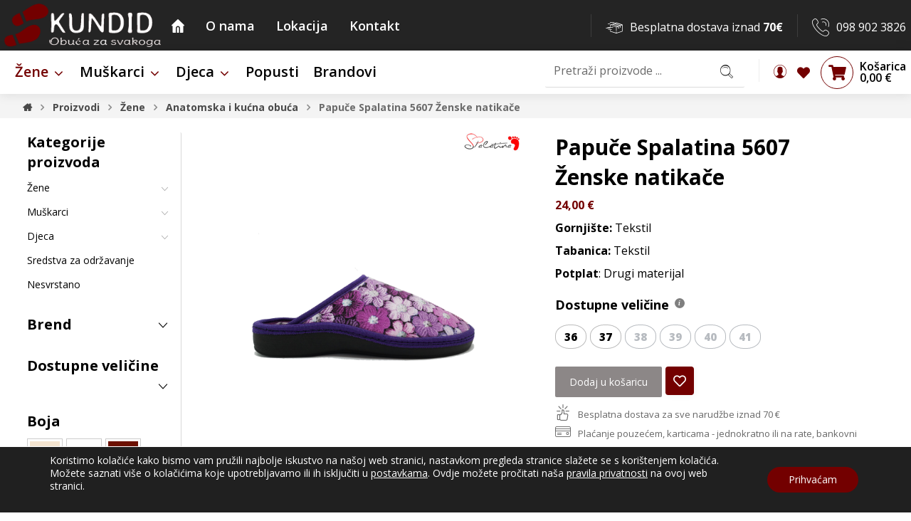

--- FILE ---
content_type: text/html; charset=UTF-8
request_url: https://www.obuca-kundid.hr/proizvod/papuce-spalatina-5607/
body_size: 41586
content:
<!DOCTYPE html>
				<html lang="hr">
				<head>

					<meta http-equiv="Content-Type" content="text/html; charset=UTF-8"/>

					<meta name="viewport" content="width=device-width, initial-scale=1.0, minimum-scale=1.0"/><meta name='robots' content='index, follow, max-image-preview:large, max-snippet:-1, max-video-preview:-1' />

	<!-- This site is optimized with the Yoast SEO plugin v22.4 - https://yoast.com/wordpress/plugins/seo/ -->
	<title>Papuče Spalatina 5607- Kućne papuče - Obuća Kundid</title>
	<meta name="description" content="Kućne papuče Spalatina 5607 karakterizira izrazito mekano, anatomski oblikovano gazište, blago povišen đon te vrlo toplo gornjište." />
	<link rel="canonical" href="https://www.obuca-kundid.hr/proizvod/papuce-spalatina-5607/" />
	<meta property="og:locale" content="hr_HR" />
	<meta property="og:type" content="article" />
	<meta property="og:title" content="Papuče Spalatina 5607- Kućne papuče - Obuća Kundid" />
	<meta property="og:description" content="Kućne papuče Spalatina 5607 karakterizira izrazito mekano, anatomski oblikovano gazište, blago povišen đon te vrlo toplo gornjište." />
	<meta property="og:url" content="https://www.obuca-kundid.hr/proizvod/papuce-spalatina-5607/" />
	<meta property="og:site_name" content="Obuća Kundid" />
	<meta property="article:publisher" content="https://www.facebook.com/obucakundid/" />
	<meta property="article:modified_time" content="2025-09-16T16:52:58+00:00" />
	<meta property="og:image" content="https://www.obuca-kundid.hr/wp-content/uploads/2019/01/Spalatina.png" />
	<meta property="og:image:width" content="1200" />
	<meta property="og:image:height" content="1200" />
	<meta property="og:image:type" content="image/png" />
	<meta name="twitter:card" content="summary_large_image" />
	<meta name="twitter:label1" content="Procijenjeno vrijeme čitanja" />
	<meta name="twitter:data1" content="2 minute" />
	<script type="application/ld+json" class="yoast-schema-graph">{"@context":"https://schema.org","@graph":[{"@type":"WebPage","@id":"https://www.obuca-kundid.hr/proizvod/papuce-spalatina-5607/","url":"https://www.obuca-kundid.hr/proizvod/papuce-spalatina-5607/","name":"Papuče Spalatina 5607- Kućne papuče - Obuća Kundid","isPartOf":{"@id":"https://www.obuca-kundid.hr/#website"},"primaryImageOfPage":{"@id":"https://www.obuca-kundid.hr/proizvod/papuce-spalatina-5607/#primaryimage"},"image":{"@id":"https://www.obuca-kundid.hr/proizvod/papuce-spalatina-5607/#primaryimage"},"thumbnailUrl":"https://www.obuca-kundid.hr/wp-content/uploads/2019/01/Spalatina.png","datePublished":"2019-01-25T11:48:55+00:00","dateModified":"2025-09-16T16:52:58+00:00","description":"Kućne papuče Spalatina 5607 karakterizira izrazito mekano, anatomski oblikovano gazište, blago povišen đon te vrlo toplo gornjište.","breadcrumb":{"@id":"https://www.obuca-kundid.hr/proizvod/papuce-spalatina-5607/#breadcrumb"},"inLanguage":"hr","potentialAction":[{"@type":"ReadAction","target":["https://www.obuca-kundid.hr/proizvod/papuce-spalatina-5607/"]}]},{"@type":"ImageObject","inLanguage":"hr","@id":"https://www.obuca-kundid.hr/proizvod/papuce-spalatina-5607/#primaryimage","url":"https://www.obuca-kundid.hr/wp-content/uploads/2019/01/Spalatina.png","contentUrl":"https://www.obuca-kundid.hr/wp-content/uploads/2019/01/Spalatina.png","width":1200,"height":1200,"caption":"Papuče Spalatina 5607"},{"@type":"BreadcrumbList","@id":"https://www.obuca-kundid.hr/proizvod/papuce-spalatina-5607/#breadcrumb","itemListElement":[{"@type":"ListItem","position":1,"name":"Početna stranica","item":"https://www.obuca-kundid.hr/"},{"@type":"ListItem","position":2,"name":"Shop","item":"https://www.obuca-kundid.hr/shop/"},{"@type":"ListItem","position":3,"name":"Papuče Spalatina 5607 Ženske natikače"}]},{"@type":"WebSite","@id":"https://www.obuca-kundid.hr/#website","url":"https://www.obuca-kundid.hr/","name":"Obuća Kundid","description":"Trgovina obućom Kundid","publisher":{"@id":"https://www.obuca-kundid.hr/#organization"},"potentialAction":[{"@type":"SearchAction","target":{"@type":"EntryPoint","urlTemplate":"https://www.obuca-kundid.hr/?s={search_term_string}"},"query-input":"required name=search_term_string"}],"inLanguage":"hr"},{"@type":"Organization","@id":"https://www.obuca-kundid.hr/#organization","name":"KUNDID d.o.o.","url":"https://www.obuca-kundid.hr/","logo":{"@type":"ImageObject","inLanguage":"hr","@id":"https://www.obuca-kundid.hr/#/schema/logo/image/","url":"https://www.obuca-kundid.hr/wp-content/uploads/2017/12/logo250x70.png","contentUrl":"https://www.obuca-kundid.hr/wp-content/uploads/2017/12/logo250x70.png","width":269,"height":75,"caption":"KUNDID d.o.o."},"image":{"@id":"https://www.obuca-kundid.hr/#/schema/logo/image/"},"sameAs":["https://www.facebook.com/obucakundid/"]}]}</script>
	<!-- / Yoast SEO plugin. -->


<link rel='dns-prefetch' href='//fonts.googleapis.com' />
<link rel="alternate" type="application/rss+xml" title="Obuća Kundid &raquo; Kanal" href="https://www.obuca-kundid.hr/feed/" />
<link rel="alternate" type="application/rss+xml" title="Obuća Kundid &raquo; Kanal komentara" href="https://www.obuca-kundid.hr/comments/feed/" />
<script>
window._wpemojiSettings = {"baseUrl":"https:\/\/s.w.org\/images\/core\/emoji\/14.0.0\/72x72\/","ext":".png","svgUrl":"https:\/\/s.w.org\/images\/core\/emoji\/14.0.0\/svg\/","svgExt":".svg","source":{"concatemoji":"https:\/\/www.obuca-kundid.hr\/wp-includes\/js\/wp-emoji-release.min.js?ver=6.3.7"}};
/*! This file is auto-generated */
!function(i,n){var o,s,e;function c(e){try{var t={supportTests:e,timestamp:(new Date).valueOf()};sessionStorage.setItem(o,JSON.stringify(t))}catch(e){}}function p(e,t,n){e.clearRect(0,0,e.canvas.width,e.canvas.height),e.fillText(t,0,0);var t=new Uint32Array(e.getImageData(0,0,e.canvas.width,e.canvas.height).data),r=(e.clearRect(0,0,e.canvas.width,e.canvas.height),e.fillText(n,0,0),new Uint32Array(e.getImageData(0,0,e.canvas.width,e.canvas.height).data));return t.every(function(e,t){return e===r[t]})}function u(e,t,n){switch(t){case"flag":return n(e,"\ud83c\udff3\ufe0f\u200d\u26a7\ufe0f","\ud83c\udff3\ufe0f\u200b\u26a7\ufe0f")?!1:!n(e,"\ud83c\uddfa\ud83c\uddf3","\ud83c\uddfa\u200b\ud83c\uddf3")&&!n(e,"\ud83c\udff4\udb40\udc67\udb40\udc62\udb40\udc65\udb40\udc6e\udb40\udc67\udb40\udc7f","\ud83c\udff4\u200b\udb40\udc67\u200b\udb40\udc62\u200b\udb40\udc65\u200b\udb40\udc6e\u200b\udb40\udc67\u200b\udb40\udc7f");case"emoji":return!n(e,"\ud83e\udef1\ud83c\udffb\u200d\ud83e\udef2\ud83c\udfff","\ud83e\udef1\ud83c\udffb\u200b\ud83e\udef2\ud83c\udfff")}return!1}function f(e,t,n){var r="undefined"!=typeof WorkerGlobalScope&&self instanceof WorkerGlobalScope?new OffscreenCanvas(300,150):i.createElement("canvas"),a=r.getContext("2d",{willReadFrequently:!0}),o=(a.textBaseline="top",a.font="600 32px Arial",{});return e.forEach(function(e){o[e]=t(a,e,n)}),o}function t(e){var t=i.createElement("script");t.src=e,t.defer=!0,i.head.appendChild(t)}"undefined"!=typeof Promise&&(o="wpEmojiSettingsSupports",s=["flag","emoji"],n.supports={everything:!0,everythingExceptFlag:!0},e=new Promise(function(e){i.addEventListener("DOMContentLoaded",e,{once:!0})}),new Promise(function(t){var n=function(){try{var e=JSON.parse(sessionStorage.getItem(o));if("object"==typeof e&&"number"==typeof e.timestamp&&(new Date).valueOf()<e.timestamp+604800&&"object"==typeof e.supportTests)return e.supportTests}catch(e){}return null}();if(!n){if("undefined"!=typeof Worker&&"undefined"!=typeof OffscreenCanvas&&"undefined"!=typeof URL&&URL.createObjectURL&&"undefined"!=typeof Blob)try{var e="postMessage("+f.toString()+"("+[JSON.stringify(s),u.toString(),p.toString()].join(",")+"));",r=new Blob([e],{type:"text/javascript"}),a=new Worker(URL.createObjectURL(r),{name:"wpTestEmojiSupports"});return void(a.onmessage=function(e){c(n=e.data),a.terminate(),t(n)})}catch(e){}c(n=f(s,u,p))}t(n)}).then(function(e){for(var t in e)n.supports[t]=e[t],n.supports.everything=n.supports.everything&&n.supports[t],"flag"!==t&&(n.supports.everythingExceptFlag=n.supports.everythingExceptFlag&&n.supports[t]);n.supports.everythingExceptFlag=n.supports.everythingExceptFlag&&!n.supports.flag,n.DOMReady=!1,n.readyCallback=function(){n.DOMReady=!0}}).then(function(){return e}).then(function(){var e;n.supports.everything||(n.readyCallback(),(e=n.source||{}).concatemoji?t(e.concatemoji):e.wpemoji&&e.twemoji&&(t(e.twemoji),t(e.wpemoji)))}))}((window,document),window._wpemojiSettings);
</script>
<style>
img.wp-smiley,
img.emoji {
	display: inline !important;
	border: none !important;
	box-shadow: none !important;
	height: 1em !important;
	width: 1em !important;
	margin: 0 0.07em !important;
	vertical-align: -0.1em !important;
	background: none !important;
	padding: 0 !important;
}
</style>
	<link rel='stylesheet' id='wp-block-library-css' href='https://www.obuca-kundid.hr/wp-includes/css/dist/block-library/style.min.css?ver=6.3.7' media='all' />
<style id='wp-block-library-theme-inline-css'>
.wp-block-audio figcaption{color:#555;font-size:13px;text-align:center}.is-dark-theme .wp-block-audio figcaption{color:hsla(0,0%,100%,.65)}.wp-block-audio{margin:0 0 1em}.wp-block-code{border:1px solid #ccc;border-radius:4px;font-family:Menlo,Consolas,monaco,monospace;padding:.8em 1em}.wp-block-embed figcaption{color:#555;font-size:13px;text-align:center}.is-dark-theme .wp-block-embed figcaption{color:hsla(0,0%,100%,.65)}.wp-block-embed{margin:0 0 1em}.blocks-gallery-caption{color:#555;font-size:13px;text-align:center}.is-dark-theme .blocks-gallery-caption{color:hsla(0,0%,100%,.65)}.wp-block-image figcaption{color:#555;font-size:13px;text-align:center}.is-dark-theme .wp-block-image figcaption{color:hsla(0,0%,100%,.65)}.wp-block-image{margin:0 0 1em}.wp-block-pullquote{border-bottom:4px solid;border-top:4px solid;color:currentColor;margin-bottom:1.75em}.wp-block-pullquote cite,.wp-block-pullquote footer,.wp-block-pullquote__citation{color:currentColor;font-size:.8125em;font-style:normal;text-transform:uppercase}.wp-block-quote{border-left:.25em solid;margin:0 0 1.75em;padding-left:1em}.wp-block-quote cite,.wp-block-quote footer{color:currentColor;font-size:.8125em;font-style:normal;position:relative}.wp-block-quote.has-text-align-right{border-left:none;border-right:.25em solid;padding-left:0;padding-right:1em}.wp-block-quote.has-text-align-center{border:none;padding-left:0}.wp-block-quote.is-large,.wp-block-quote.is-style-large,.wp-block-quote.is-style-plain{border:none}.wp-block-search .wp-block-search__label{font-weight:700}.wp-block-search__button{border:1px solid #ccc;padding:.375em .625em}:where(.wp-block-group.has-background){padding:1.25em 2.375em}.wp-block-separator.has-css-opacity{opacity:.4}.wp-block-separator{border:none;border-bottom:2px solid;margin-left:auto;margin-right:auto}.wp-block-separator.has-alpha-channel-opacity{opacity:1}.wp-block-separator:not(.is-style-wide):not(.is-style-dots){width:100px}.wp-block-separator.has-background:not(.is-style-dots){border-bottom:none;height:1px}.wp-block-separator.has-background:not(.is-style-wide):not(.is-style-dots){height:2px}.wp-block-table{margin:0 0 1em}.wp-block-table td,.wp-block-table th{word-break:normal}.wp-block-table figcaption{color:#555;font-size:13px;text-align:center}.is-dark-theme .wp-block-table figcaption{color:hsla(0,0%,100%,.65)}.wp-block-video figcaption{color:#555;font-size:13px;text-align:center}.is-dark-theme .wp-block-video figcaption{color:hsla(0,0%,100%,.65)}.wp-block-video{margin:0 0 1em}.wp-block-template-part.has-background{margin-bottom:0;margin-top:0;padding:1.25em 2.375em}
</style>
<link rel='stylesheet' id='codevz-blocks-css' href='https://www.obuca-kundid.hr/wp-content/themes/xtra//assets/css/blocks.css?ver=6.3.7' media='all' />
<style id='classic-theme-styles-inline-css'>
/*! This file is auto-generated */
.wp-block-button__link{color:#fff;background-color:#32373c;border-radius:9999px;box-shadow:none;text-decoration:none;padding:calc(.667em + 2px) calc(1.333em + 2px);font-size:1.125em}.wp-block-file__button{background:#32373c;color:#fff;text-decoration:none}
</style>
<style id='global-styles-inline-css'>
body{--wp--preset--color--black: #000000;--wp--preset--color--cyan-bluish-gray: #abb8c3;--wp--preset--color--white: #ffffff;--wp--preset--color--pale-pink: #f78da7;--wp--preset--color--vivid-red: #cf2e2e;--wp--preset--color--luminous-vivid-orange: #ff6900;--wp--preset--color--luminous-vivid-amber: #fcb900;--wp--preset--color--light-green-cyan: #7bdcb5;--wp--preset--color--vivid-green-cyan: #00d084;--wp--preset--color--pale-cyan-blue: #8ed1fc;--wp--preset--color--vivid-cyan-blue: #0693e3;--wp--preset--color--vivid-purple: #9b51e0;--wp--preset--gradient--vivid-cyan-blue-to-vivid-purple: linear-gradient(135deg,rgba(6,147,227,1) 0%,rgb(155,81,224) 100%);--wp--preset--gradient--light-green-cyan-to-vivid-green-cyan: linear-gradient(135deg,rgb(122,220,180) 0%,rgb(0,208,130) 100%);--wp--preset--gradient--luminous-vivid-amber-to-luminous-vivid-orange: linear-gradient(135deg,rgba(252,185,0,1) 0%,rgba(255,105,0,1) 100%);--wp--preset--gradient--luminous-vivid-orange-to-vivid-red: linear-gradient(135deg,rgba(255,105,0,1) 0%,rgb(207,46,46) 100%);--wp--preset--gradient--very-light-gray-to-cyan-bluish-gray: linear-gradient(135deg,rgb(238,238,238) 0%,rgb(169,184,195) 100%);--wp--preset--gradient--cool-to-warm-spectrum: linear-gradient(135deg,rgb(74,234,220) 0%,rgb(151,120,209) 20%,rgb(207,42,186) 40%,rgb(238,44,130) 60%,rgb(251,105,98) 80%,rgb(254,248,76) 100%);--wp--preset--gradient--blush-light-purple: linear-gradient(135deg,rgb(255,206,236) 0%,rgb(152,150,240) 100%);--wp--preset--gradient--blush-bordeaux: linear-gradient(135deg,rgb(254,205,165) 0%,rgb(254,45,45) 50%,rgb(107,0,62) 100%);--wp--preset--gradient--luminous-dusk: linear-gradient(135deg,rgb(255,203,112) 0%,rgb(199,81,192) 50%,rgb(65,88,208) 100%);--wp--preset--gradient--pale-ocean: linear-gradient(135deg,rgb(255,245,203) 0%,rgb(182,227,212) 50%,rgb(51,167,181) 100%);--wp--preset--gradient--electric-grass: linear-gradient(135deg,rgb(202,248,128) 0%,rgb(113,206,126) 100%);--wp--preset--gradient--midnight: linear-gradient(135deg,rgb(2,3,129) 0%,rgb(40,116,252) 100%);--wp--preset--font-size--small: 13px;--wp--preset--font-size--medium: 20px;--wp--preset--font-size--large: 36px;--wp--preset--font-size--x-large: 42px;--wp--preset--spacing--20: 0.44rem;--wp--preset--spacing--30: 0.67rem;--wp--preset--spacing--40: 1rem;--wp--preset--spacing--50: 1.5rem;--wp--preset--spacing--60: 2.25rem;--wp--preset--spacing--70: 3.38rem;--wp--preset--spacing--80: 5.06rem;--wp--preset--shadow--natural: 6px 6px 9px rgba(0, 0, 0, 0.2);--wp--preset--shadow--deep: 12px 12px 50px rgba(0, 0, 0, 0.4);--wp--preset--shadow--sharp: 6px 6px 0px rgba(0, 0, 0, 0.2);--wp--preset--shadow--outlined: 6px 6px 0px -3px rgba(255, 255, 255, 1), 6px 6px rgba(0, 0, 0, 1);--wp--preset--shadow--crisp: 6px 6px 0px rgba(0, 0, 0, 1);}:where(.is-layout-flex){gap: 0.5em;}:where(.is-layout-grid){gap: 0.5em;}body .is-layout-flow > .alignleft{float: left;margin-inline-start: 0;margin-inline-end: 2em;}body .is-layout-flow > .alignright{float: right;margin-inline-start: 2em;margin-inline-end: 0;}body .is-layout-flow > .aligncenter{margin-left: auto !important;margin-right: auto !important;}body .is-layout-constrained > .alignleft{float: left;margin-inline-start: 0;margin-inline-end: 2em;}body .is-layout-constrained > .alignright{float: right;margin-inline-start: 2em;margin-inline-end: 0;}body .is-layout-constrained > .aligncenter{margin-left: auto !important;margin-right: auto !important;}body .is-layout-constrained > :where(:not(.alignleft):not(.alignright):not(.alignfull)){max-width: var(--wp--style--global--content-size);margin-left: auto !important;margin-right: auto !important;}body .is-layout-constrained > .alignwide{max-width: var(--wp--style--global--wide-size);}body .is-layout-flex{display: flex;}body .is-layout-flex{flex-wrap: wrap;align-items: center;}body .is-layout-flex > *{margin: 0;}body .is-layout-grid{display: grid;}body .is-layout-grid > *{margin: 0;}:where(.wp-block-columns.is-layout-flex){gap: 2em;}:where(.wp-block-columns.is-layout-grid){gap: 2em;}:where(.wp-block-post-template.is-layout-flex){gap: 1.25em;}:where(.wp-block-post-template.is-layout-grid){gap: 1.25em;}.has-black-color{color: var(--wp--preset--color--black) !important;}.has-cyan-bluish-gray-color{color: var(--wp--preset--color--cyan-bluish-gray) !important;}.has-white-color{color: var(--wp--preset--color--white) !important;}.has-pale-pink-color{color: var(--wp--preset--color--pale-pink) !important;}.has-vivid-red-color{color: var(--wp--preset--color--vivid-red) !important;}.has-luminous-vivid-orange-color{color: var(--wp--preset--color--luminous-vivid-orange) !important;}.has-luminous-vivid-amber-color{color: var(--wp--preset--color--luminous-vivid-amber) !important;}.has-light-green-cyan-color{color: var(--wp--preset--color--light-green-cyan) !important;}.has-vivid-green-cyan-color{color: var(--wp--preset--color--vivid-green-cyan) !important;}.has-pale-cyan-blue-color{color: var(--wp--preset--color--pale-cyan-blue) !important;}.has-vivid-cyan-blue-color{color: var(--wp--preset--color--vivid-cyan-blue) !important;}.has-vivid-purple-color{color: var(--wp--preset--color--vivid-purple) !important;}.has-black-background-color{background-color: var(--wp--preset--color--black) !important;}.has-cyan-bluish-gray-background-color{background-color: var(--wp--preset--color--cyan-bluish-gray) !important;}.has-white-background-color{background-color: var(--wp--preset--color--white) !important;}.has-pale-pink-background-color{background-color: var(--wp--preset--color--pale-pink) !important;}.has-vivid-red-background-color{background-color: var(--wp--preset--color--vivid-red) !important;}.has-luminous-vivid-orange-background-color{background-color: var(--wp--preset--color--luminous-vivid-orange) !important;}.has-luminous-vivid-amber-background-color{background-color: var(--wp--preset--color--luminous-vivid-amber) !important;}.has-light-green-cyan-background-color{background-color: var(--wp--preset--color--light-green-cyan) !important;}.has-vivid-green-cyan-background-color{background-color: var(--wp--preset--color--vivid-green-cyan) !important;}.has-pale-cyan-blue-background-color{background-color: var(--wp--preset--color--pale-cyan-blue) !important;}.has-vivid-cyan-blue-background-color{background-color: var(--wp--preset--color--vivid-cyan-blue) !important;}.has-vivid-purple-background-color{background-color: var(--wp--preset--color--vivid-purple) !important;}.has-black-border-color{border-color: var(--wp--preset--color--black) !important;}.has-cyan-bluish-gray-border-color{border-color: var(--wp--preset--color--cyan-bluish-gray) !important;}.has-white-border-color{border-color: var(--wp--preset--color--white) !important;}.has-pale-pink-border-color{border-color: var(--wp--preset--color--pale-pink) !important;}.has-vivid-red-border-color{border-color: var(--wp--preset--color--vivid-red) !important;}.has-luminous-vivid-orange-border-color{border-color: var(--wp--preset--color--luminous-vivid-orange) !important;}.has-luminous-vivid-amber-border-color{border-color: var(--wp--preset--color--luminous-vivid-amber) !important;}.has-light-green-cyan-border-color{border-color: var(--wp--preset--color--light-green-cyan) !important;}.has-vivid-green-cyan-border-color{border-color: var(--wp--preset--color--vivid-green-cyan) !important;}.has-pale-cyan-blue-border-color{border-color: var(--wp--preset--color--pale-cyan-blue) !important;}.has-vivid-cyan-blue-border-color{border-color: var(--wp--preset--color--vivid-cyan-blue) !important;}.has-vivid-purple-border-color{border-color: var(--wp--preset--color--vivid-purple) !important;}.has-vivid-cyan-blue-to-vivid-purple-gradient-background{background: var(--wp--preset--gradient--vivid-cyan-blue-to-vivid-purple) !important;}.has-light-green-cyan-to-vivid-green-cyan-gradient-background{background: var(--wp--preset--gradient--light-green-cyan-to-vivid-green-cyan) !important;}.has-luminous-vivid-amber-to-luminous-vivid-orange-gradient-background{background: var(--wp--preset--gradient--luminous-vivid-amber-to-luminous-vivid-orange) !important;}.has-luminous-vivid-orange-to-vivid-red-gradient-background{background: var(--wp--preset--gradient--luminous-vivid-orange-to-vivid-red) !important;}.has-very-light-gray-to-cyan-bluish-gray-gradient-background{background: var(--wp--preset--gradient--very-light-gray-to-cyan-bluish-gray) !important;}.has-cool-to-warm-spectrum-gradient-background{background: var(--wp--preset--gradient--cool-to-warm-spectrum) !important;}.has-blush-light-purple-gradient-background{background: var(--wp--preset--gradient--blush-light-purple) !important;}.has-blush-bordeaux-gradient-background{background: var(--wp--preset--gradient--blush-bordeaux) !important;}.has-luminous-dusk-gradient-background{background: var(--wp--preset--gradient--luminous-dusk) !important;}.has-pale-ocean-gradient-background{background: var(--wp--preset--gradient--pale-ocean) !important;}.has-electric-grass-gradient-background{background: var(--wp--preset--gradient--electric-grass) !important;}.has-midnight-gradient-background{background: var(--wp--preset--gradient--midnight) !important;}.has-small-font-size{font-size: var(--wp--preset--font-size--small) !important;}.has-medium-font-size{font-size: var(--wp--preset--font-size--medium) !important;}.has-large-font-size{font-size: var(--wp--preset--font-size--large) !important;}.has-x-large-font-size{font-size: var(--wp--preset--font-size--x-large) !important;}
.wp-block-navigation a:where(:not(.wp-element-button)){color: inherit;}
:where(.wp-block-post-template.is-layout-flex){gap: 1.25em;}:where(.wp-block-post-template.is-layout-grid){gap: 1.25em;}
:where(.wp-block-columns.is-layout-flex){gap: 2em;}:where(.wp-block-columns.is-layout-grid){gap: 2em;}
.wp-block-pullquote{font-size: 1.5em;line-height: 1.6;}
</style>
<link rel='stylesheet' id='vc_font_awesome_5_shims-css' href='https://www.obuca-kundid.hr/wp-content/plugins/js_composer/assets/lib/vendor/node_modules/@fortawesome/fontawesome-free/css/v4-shims.min.css?ver=8.2' media='all' />
<link rel='stylesheet' id='vc_font_awesome_5-css' href='https://www.obuca-kundid.hr/wp-content/plugins/js_composer/assets/lib/vendor/node_modules/@fortawesome/fontawesome-free/css/all.min.css?ver=8.2' media='all' />
<link rel='stylesheet' id='cz-icons-pack-css' href='https://www.obuca-kundid.hr/wp-content/plugins/codevz-plus/admin/fields/codevz_fields/icons/czicons.css?ver=4.5.4' media='all' />
<link rel='stylesheet' id='contact-form-7-css' href='https://www.obuca-kundid.hr/wp-content/plugins/contact-form-7/includes/css/styles.css?ver=5.9.3' media='all' />
<link rel='stylesheet' id='woocommerce-layout-css' href='https://www.obuca-kundid.hr/wp-content/plugins/woocommerce/assets/css/woocommerce-layout.css?ver=8.7.2' media='all' />
<link rel='stylesheet' id='woocommerce-smallscreen-css' href='https://www.obuca-kundid.hr/wp-content/plugins/woocommerce/assets/css/woocommerce-smallscreen.css?ver=8.7.2' media='only screen and (max-width: 768px)' />
<link rel='stylesheet' id='woocommerce-general-css' href='https://www.obuca-kundid.hr/wp-content/plugins/woocommerce/assets/css/woocommerce.css?ver=8.7.2' media='all' />
<style id='woocommerce-inline-inline-css'>
.woocommerce form .form-row .required { visibility: visible; }
</style>
<link rel='stylesheet' id='aws-style-css' href='https://www.obuca-kundid.hr/wp-content/plugins/advanced-woo-search/assets/css/common.min.css?ver=3.19' media='all' />
<link rel='stylesheet' id='corvuspay-css' href='https://www.obuca-kundid.hr/wp-content/plugins/corvuspay-woocommerce-integration/assets/css/corvuspay.css?ver=1.0.0' media='all' />
<link rel='stylesheet' id='yith_wcbm_badge_style-css' href='https://www.obuca-kundid.hr/wp-content/plugins/yith-woocommerce-badge-management-premium/assets/css/frontend.css?ver=1.4.4' media='all' />
<style id='yith_wcbm_badge_style-inline-css'>
.yith-wcbm-badge-4634{ top: 0px;bottom: auto;left: auto;right: 0px; opacity: 1; }.yith-wcbm-badge-4634 .yith-wcbm-badge__wrap{ -ms-transform: rotateX(0deg) rotateY(0deg) rotateZ(0deg); -webkit-transform: rotateX(0deg) rotateY(0deg) rotateZ(0deg); transform: rotateX(0deg) rotateY(0deg) rotateZ(0deg); }.yith-wcbm-badge-2952{ top: 0px;bottom: auto;left: auto;right: 0px; opacity: 1; }.yith-wcbm-badge-2952 .yith-wcbm-badge__wrap{ -ms-transform: rotateX(0deg) rotateY(0deg) rotateZ(0deg); -webkit-transform: rotateX(0deg) rotateY(0deg) rotateZ(0deg); transform: rotateX(0deg) rotateY(0deg) rotateZ(0deg); }.yith-wcbm-badge-6976{ top: 0px;bottom: auto;left: auto;right: 0px; opacity: 1; }.yith-wcbm-badge-6976 .yith-wcbm-badge__wrap{ -ms-transform: rotateX(0deg) rotateY(0deg) rotateZ(0deg); -webkit-transform: rotateX(0deg) rotateY(0deg) rotateZ(0deg); transform: rotateX(0deg) rotateY(0deg) rotateZ(0deg); }.yith-wcbm-badge-3371{ top: 0px;bottom: auto;left: auto;right: 0px; opacity: 1; }.yith-wcbm-badge-3371 .yith-wcbm-badge__wrap{ -ms-transform: rotateX(0deg) rotateY(0deg) rotateZ(0deg); -webkit-transform: rotateX(0deg) rotateY(0deg) rotateZ(0deg); transform: rotateX(0deg) rotateY(0deg) rotateZ(0deg); }.yith-wcbm-badge-2951{ top: 0px;bottom: auto;left: auto;right: 0px; opacity: 1; }.yith-wcbm-badge-2951 .yith-wcbm-badge__wrap{ -ms-transform: rotateX(0deg) rotateY(0deg) rotateZ(0deg); -webkit-transform: rotateX(0deg) rotateY(0deg) rotateZ(0deg); transform: rotateX(0deg) rotateY(0deg) rotateZ(0deg); }.yith-wcbm-badge-5559{ top: 0px;bottom: auto;left: auto;right: 0px; opacity: 1; }.yith-wcbm-badge-5559 .yith-wcbm-badge__wrap{ -ms-transform: rotateX(0deg) rotateY(0deg) rotateZ(0deg); -webkit-transform: rotateX(0deg) rotateY(0deg) rotateZ(0deg); transform: rotateX(0deg) rotateY(0deg) rotateZ(0deg); }.yith-wcbm-badge-3007{ top: 0px;bottom: auto;left: auto;right: 0px; opacity: 1; }.yith-wcbm-badge-3007 .yith-wcbm-badge__wrap{ -ms-transform: rotateX(0deg) rotateY(0deg) rotateZ(0deg); -webkit-transform: rotateX(0deg) rotateY(0deg) rotateZ(0deg); transform: rotateX(0deg) rotateY(0deg) rotateZ(0deg); }			.yith-wcbm-css-badge-3007{
				color: #000000;
				font-family: "Open Sans",sans-serif;
				position:relative;
				box-sizing: border-box;
				position: absolute;
				background-color: transparent;
				overflow: auto;
			}
			.yith-wcbm-css-badge-3007 div.yith-wcbm-css-text{
				font-size: 13px;
				font-weight: 400;
				line-height:13px;
				padding: 3px 0px;
				background: transparent;
				border-bottom:3px solid #fc0000;
			}
			.yith-wcbm-badge-2950{ top: 0px;bottom: auto;left: auto;right: 0px; opacity: 1; }.yith-wcbm-badge-2950 .yith-wcbm-badge__wrap{ -ms-transform: rotateX(0deg) rotateY(0deg) rotateZ(0deg); -webkit-transform: rotateX(0deg) rotateY(0deg) rotateZ(0deg); transform: rotateX(0deg) rotateY(0deg) rotateZ(0deg); }.yith-wcbm-badge-2949{ top: 0px;bottom: auto;left: auto;right: 0px; opacity: 1; }.yith-wcbm-badge-2949 .yith-wcbm-badge__wrap{ -ms-transform: rotateX(0deg) rotateY(0deg) rotateZ(0deg); -webkit-transform: rotateX(0deg) rotateY(0deg) rotateZ(0deg); transform: rotateX(0deg) rotateY(0deg) rotateZ(0deg); }.yith-wcbm-badge-2948{ top: 0px;bottom: auto;left: auto;right: 0px; opacity: 1; }.yith-wcbm-badge-2948 .yith-wcbm-badge__wrap{ -ms-transform: rotateX(0deg) rotateY(0deg) rotateZ(0deg); -webkit-transform: rotateX(0deg) rotateY(0deg) rotateZ(0deg); transform: rotateX(0deg) rotateY(0deg) rotateZ(0deg); }.yith-wcbm-badge-2954{ top: 0px;bottom: auto;left: auto;right: 0px; opacity: 1; }.yith-wcbm-badge-2954 .yith-wcbm-badge__wrap{ -ms-transform: rotateX(0deg) rotateY(0deg) rotateZ(0deg); -webkit-transform: rotateX(0deg) rotateY(0deg) rotateZ(0deg); transform: rotateX(0deg) rotateY(0deg) rotateZ(0deg); }.yith-wcbm-badge-33528{ top: 3px;bottom: auto;left: auto;right: 0px; opacity: 1; }.yith-wcbm-badge-33528 .yith-wcbm-badge__wrap{ -ms-transform: rotateX(0deg) rotateY(0deg) rotateZ(0deg); -webkit-transform: rotateX(0deg) rotateY(0deg) rotateZ(0deg); transform: rotateX(0deg) rotateY(0deg) rotateZ(0deg); }.yith-wcbm-badge-2955{ top: 0px;bottom: auto;left: auto;right: 0px; opacity: 1; }.yith-wcbm-badge-2955 .yith-wcbm-badge__wrap{ -ms-transform: rotateX(0deg) rotateY(0deg) rotateZ(0deg); -webkit-transform: rotateX(0deg) rotateY(0deg) rotateZ(0deg); transform: rotateX(0deg) rotateY(0deg) rotateZ(0deg); }.yith-wcbm-badge-2914{ top: -4px;bottom: auto;left: auto;right: -4px; opacity: 1; }.yith-wcbm-badge-2914 .yith-wcbm-badge__wrap{ -ms-transform: rotateX(0deg) rotateY(0deg) rotateZ(0deg); -webkit-transform: rotateX(0deg) rotateY(0deg) rotateZ(0deg); transform: rotateX(0deg) rotateY(0deg) rotateZ(0deg); }			.yith-wcbm-css-badge-2914{
				color: #FFFFFF;
				font-family: "Open Sans",sans-serif;
				position:relative;
				box-sizing: border-box;
				position: absolute;
				background-color: transparent;
				width: 65px;
				height: 65px;
				overflow:hidden;
			}
			.yith-wcbm-css-badge-2914 div.yith-wcbm-css-s1{
				position: absolute;
				z-index: 12;
				top:0;
				left:2px;
				border-bottom: 4px solid #671818;
				border-left: 3px solid transparent;
				width:10px;
			}

			.yith-wcbm-css-badge-2914 div.yith-wcbm-css-s2{
				position: absolute;
				z-index: 12;
				bottom:2px;
				right:0px;
				border-left: 4px solid #671818;
				border-bottom: 3px solid transparent;
				height:10px;
			}

			.yith-wcbm-css-badge-2914 div.yith-wcbm-css-text{
				background: #ad2929;
				font-size: 10px;
				font-weight: bold;
				line-height: 22px;
				position: absolute;
				text-align: center;
				z-index: 14;
				-webkit-transform: rotate(45deg);
			   	-ms-transform: rotate(45deg);
			   	transform: rotate(45deg);
				top: 11px;
				left: -7px;
				width: 100px;
				text-align: center;
			}
			.yith-wcbm-badge-4848{ top: 0px;bottom: auto;left: auto;right: 0px; opacity: 1; }.yith-wcbm-badge-4848 .yith-wcbm-badge__wrap{ -ms-transform: rotateX(0deg) rotateY(0deg) rotateZ(0deg); -webkit-transform: rotateX(0deg) rotateY(0deg) rotateZ(0deg); transform: rotateX(0deg) rotateY(0deg) rotateZ(0deg); }.yith-wcbm-badge-3002{ top: 0px;bottom: auto;left: auto;right: 0px; opacity: 1; }.yith-wcbm-badge-3002 .yith-wcbm-badge__wrap{ -ms-transform: rotateX(0deg) rotateY(0deg) rotateZ(0deg); -webkit-transform: rotateX(0deg) rotateY(0deg) rotateZ(0deg); transform: rotateX(0deg) rotateY(0deg) rotateZ(0deg); }.yith-wcbm-badge-2947{ top: 0px;bottom: auto;left: auto;right: 0px; opacity: 1; }.yith-wcbm-badge-2947 .yith-wcbm-badge__wrap{ -ms-transform: rotateX(0deg) rotateY(0deg) rotateZ(0deg); -webkit-transform: rotateX(0deg) rotateY(0deg) rotateZ(0deg); transform: rotateX(0deg) rotateY(0deg) rotateZ(0deg); }.yith-wcbm-badge-2953{ top: 0px;bottom: auto;left: auto;right: 0px; opacity: 1; }.yith-wcbm-badge-2953 .yith-wcbm-badge__wrap{ -ms-transform: rotateX(0deg) rotateY(0deg) rotateZ(0deg); -webkit-transform: rotateX(0deg) rotateY(0deg) rotateZ(0deg); transform: rotateX(0deg) rotateY(0deg) rotateZ(0deg); }.yith-wcbm-badge-4228{ top: 0px;bottom: auto;left: auto;right: 0px; opacity: 1; }.yith-wcbm-badge-4228 .yith-wcbm-badge__wrap{ -ms-transform: rotateX(0deg) rotateY(0deg) rotateZ(0deg); -webkit-transform: rotateX(0deg) rotateY(0deg) rotateZ(0deg); transform: rotateX(0deg) rotateY(0deg) rotateZ(0deg); }.yith-wcbm-badge-33532{ top: 3px;bottom: auto;left: auto;right: 0px; opacity: 1; }.yith-wcbm-badge-33532 .yith-wcbm-badge__wrap{ -ms-transform: rotateX(0deg) rotateY(0deg) rotateZ(0deg); -webkit-transform: rotateX(0deg) rotateY(0deg) rotateZ(0deg); transform: rotateX(0deg) rotateY(0deg) rotateZ(0deg); }.yith-wcbm-badge-22824{ top: 3px;bottom: auto;left: auto;right: 0px; opacity: 1; }.yith-wcbm-badge-22824 .yith-wcbm-badge__wrap{ -ms-transform: rotateX(0deg) rotateY(0deg) rotateZ(0deg); -webkit-transform: rotateX(0deg) rotateY(0deg) rotateZ(0deg); transform: rotateX(0deg) rotateY(0deg) rotateZ(0deg); }.yith-wcbm-badge-3700{ top: 0px;bottom: auto;left: auto;right: 0px; opacity: 1; }.yith-wcbm-badge-3700 .yith-wcbm-badge__wrap{ -ms-transform: rotateX(0deg) rotateY(0deg) rotateZ(0deg); -webkit-transform: rotateX(0deg) rotateY(0deg) rotateZ(0deg); transform: rotateX(0deg) rotateY(0deg) rotateZ(0deg); }.yith-wcbm-badge-6205{ top: 0px;bottom: auto;left: auto;right: 0px; opacity: 1; }.yith-wcbm-badge-6205 .yith-wcbm-badge__wrap{ -ms-transform: rotateX(0deg) rotateY(0deg) rotateZ(0deg); -webkit-transform: rotateX(0deg) rotateY(0deg) rotateZ(0deg); transform: rotateX(0deg) rotateY(0deg) rotateZ(0deg); }.yith-wcbm-badge-2974{ top: 2px;bottom: auto;left: auto;right: 7px; opacity: 1; }.yith-wcbm-badge-2974 .yith-wcbm-badge__wrap{ -ms-transform: rotateX(0deg) rotateY(0deg) rotateZ(0deg); -webkit-transform: rotateX(0deg) rotateY(0deg) rotateZ(0deg); transform: rotateX(0deg) rotateY(0deg) rotateZ(0deg); }			.yith-wcbm-css-badge-2974{
				color: #000000;
				font-family: "Open Sans",sans-serif;
				position:relative;
				box-sizing: border-box;
				position: absolute;
				background-color: transparent;
				overflow: auto;
			}
			.yith-wcbm-css-badge-2974 div.yith-wcbm-css-text{
				font-size: 13px;
				font-weight: 400;
				line-height:13px;
				padding: 3px 0px;
				background: transparent;
				border-bottom:3px solid #fc0000;
			}
			.yith-wcbm-badge-2917{ top: -3px;bottom: auto;left: auto;right: -3px; opacity: 1; }.yith-wcbm-badge-2917 .yith-wcbm-badge__wrap{ -ms-transform: rotateX(0deg) rotateY(0deg) rotateZ(0deg); -webkit-transform: rotateX(0deg) rotateY(0deg) rotateZ(0deg); transform: rotateX(0deg) rotateY(0deg) rotateZ(0deg); }			.yith-wcbm-css-badge-2917{
				color: #FFFFFF;
				font-family: "Open Sans",sans-serif;
				position:relative;
				box-sizing: border-box;
				position: absolute;
				background-color: transparent;
				width: 65px;
				height: 65px;
				overflow:hidden;
			}
			.yith-wcbm-css-badge-2917 div.yith-wcbm-css-s1{
				position: absolute;
				z-index: 12;
				top:0;
				left:2px;
				border-bottom: 4px solid #671818;
				border-left: 3px solid transparent;
				width:10px;
			}

			.yith-wcbm-css-badge-2917 div.yith-wcbm-css-s2{
				position: absolute;
				z-index: 12;
				bottom:2px;
				right:0px;
				border-left: 4px solid #671818;
				border-bottom: 3px solid transparent;
				height:10px;
			}

			.yith-wcbm-css-badge-2917 div.yith-wcbm-css-text{
				background: #ad2929;
				font-size: 10px;
				font-weight: bold;
				line-height: 22px;
				position: absolute;
				text-align: center;
				z-index: 14;
				-webkit-transform: rotate(45deg);
			   	-ms-transform: rotate(45deg);
			   	transform: rotate(45deg);
				top: 11px;
				left: -7px;
				width: 100px;
				text-align: center;
			}
			.yith-wcbm-badge-3519{ top: 0px;bottom: auto;left: auto;right: 0px; opacity: 1; }.yith-wcbm-badge-3519 .yith-wcbm-badge__wrap{ -ms-transform: rotateX(0deg) rotateY(0deg) rotateZ(0deg); -webkit-transform: rotateX(0deg) rotateY(0deg) rotateZ(0deg); transform: rotateX(0deg) rotateY(0deg) rotateZ(0deg); }
</style>
<link rel='stylesheet' id='googleFontsOpenSans-css' href='//fonts.googleapis.com/css?family=Open+Sans%3A400%2C600%2C700%2C800%2C300&#038;ver=1.0.0' media='all' />
<link rel='stylesheet' id='yit-icon-retinaicon-font-css' href='https://www.obuca-kundid.hr/wp-content/plugins/yith-woocommerce-catalog-mode-premium/assets/fonts/retinaicon-font/style.css?ver=6.3.7' media='all' />
<link rel='stylesheet' id='font-awesome-css' href='https://www.obuca-kundid.hr/wp-content/plugins/yith-woocommerce-catalog-mode-premium/assets/css/font-awesome.min.css?ver=4.7.0' media='all' />
<style id='font-awesome-inline-css'>
[data-font="FontAwesome"]:before {font-family: 'FontAwesome' !important;content: attr(data-icon) !important;speak: none !important;font-weight: normal !important;font-variant: normal !important;text-transform: none !important;line-height: 1 !important;font-style: normal !important;-webkit-font-smoothing: antialiased !important;-moz-osx-font-smoothing: grayscale !important;}
</style>
<link rel='stylesheet' id='ywctm-premium-style-css' href='https://www.obuca-kundid.hr/wp-content/plugins/yith-woocommerce-catalog-mode-premium/assets/css/yith-catalog-mode-premium.min.css?ver=6.3.7' media='all' />
<link rel='stylesheet' id='codevz-css' href='https://www.obuca-kundid.hr/wp-content/themes/xtra/assets/css/core.css?ver=4.5.4' media='all' />
<link rel='stylesheet' id='codevz-laptop-css' href='https://www.obuca-kundid.hr/wp-content/themes/xtra/assets/css/core-laptop.css?ver=4.5.4' media='screen and (max-width: 1024px)' />
<link rel='stylesheet' id='codevz-tablet-css' href='https://www.obuca-kundid.hr/wp-content/themes/xtra/assets/css/core-tablet.css?ver=4.5.4' media='screen and (max-width: 1170px)' />
<link rel='stylesheet' id='codevz-mobile-css' href='https://www.obuca-kundid.hr/wp-content/themes/xtra/assets/css/core-mobile.css?ver=4.5.4' media='screen and (max-width: 480px)' />
<link rel='stylesheet' id='codevz-single-css' href='https://www.obuca-kundid.hr/wp-content/themes/xtra/assets/css/single.css?ver=4.5.4' media='all' />
<link rel='stylesheet' id='google-font-open-sans-css' href='https://fonts.googleapis.com/css?family=Open+Sans%3A300%2C400%2C700&#038;ver=6.3.7' media='all' />
<link rel='stylesheet' id='codevz-woocommerce-css' href='https://www.obuca-kundid.hr/wp-content/themes/xtra/assets/css/woocommerce.css?ver=4.5.4' media='all' />
<link rel='stylesheet' id='codevz-plus-css' href='https://www.obuca-kundid.hr/wp-content/plugins/codevz-plus/assets/css/codevzplus.css?ver=4.5.4' media='all' />
<link rel='stylesheet' id='codevz-plus-tablet-css' href='https://www.obuca-kundid.hr/wp-content/plugins/codevz-plus/assets/css/codevzplus-tablet.css?ver=4.5.4' media='screen and (max-width: 1170px)' />
<link rel='stylesheet' id='codevz-plus-mobile-css' href='https://www.obuca-kundid.hr/wp-content/plugins/codevz-plus/assets/css/codevzplus-mobile.css?ver=4.5.4' media='screen and (max-width: 480px)' />
<link rel='stylesheet' id='stock_alert_frontend_css-css' href='https://www.obuca-kundid.hr/wp-content/plugins/woocommerce-product-stock-alert/assets/frontend/css/frontend.min.css?ver=2.2.0' media='all' />
<link rel='stylesheet' id='ivpa-style-css' href='https://www.obuca-kundid.hr/wp-content/plugins/xforwoocommerce/x-pack/improved-variable-product-attributes/assets/css/style.min.css?ver=5.0.3' media='all' />
<link rel='stylesheet' id='xtra-elementor-front-css' href='https://www.obuca-kundid.hr/wp-content/plugins/codevz-plus/assets/css/elementor.css?ver=4.5.4' media='all' />
<link rel='stylesheet' id='wpgdprc-front-css-css' href='https://www.obuca-kundid.hr/wp-content/plugins/wp-gdpr-compliance/Assets/css/front.css?ver=1692622080' media='all' />
<style id='wpgdprc-front-css-inline-css'>
:root{--wp-gdpr--bar--background-color: #000000;--wp-gdpr--bar--color: #ffffff;--wp-gdpr--button--background-color: #000000;--wp-gdpr--button--background-color--darken: #000000;--wp-gdpr--button--color: #ffffff;}
</style>
<link rel='stylesheet' id='moove_gdpr_frontend-css' href='https://www.obuca-kundid.hr/wp-content/plugins/gdpr-cookie-compliance/dist/styles/gdpr-main-nf.css?ver=5.0.9' media='all' />
<style id='moove_gdpr_frontend-inline-css'>
				#moove_gdpr_cookie_modal .moove-gdpr-modal-content .moove-gdpr-tab-main h3.tab-title, 
				#moove_gdpr_cookie_modal .moove-gdpr-modal-content .moove-gdpr-tab-main span.tab-title,
				#moove_gdpr_cookie_modal .moove-gdpr-modal-content .moove-gdpr-modal-left-content #moove-gdpr-menu li a, 
				#moove_gdpr_cookie_modal .moove-gdpr-modal-content .moove-gdpr-modal-left-content #moove-gdpr-menu li button,
				#moove_gdpr_cookie_modal .moove-gdpr-modal-content .moove-gdpr-modal-left-content .moove-gdpr-branding-cnt a,
				#moove_gdpr_cookie_modal .moove-gdpr-modal-content .moove-gdpr-modal-footer-content .moove-gdpr-button-holder a.mgbutton, 
				#moove_gdpr_cookie_modal .moove-gdpr-modal-content .moove-gdpr-modal-footer-content .moove-gdpr-button-holder button.mgbutton,
				#moove_gdpr_cookie_modal .cookie-switch .cookie-slider:after, 
				#moove_gdpr_cookie_modal .cookie-switch .slider:after, 
				#moove_gdpr_cookie_modal .switch .cookie-slider:after, 
				#moove_gdpr_cookie_modal .switch .slider:after,
				#moove_gdpr_cookie_info_bar .moove-gdpr-info-bar-container .moove-gdpr-info-bar-content p, 
				#moove_gdpr_cookie_info_bar .moove-gdpr-info-bar-container .moove-gdpr-info-bar-content p a,
				#moove_gdpr_cookie_info_bar .moove-gdpr-info-bar-container .moove-gdpr-info-bar-content a.mgbutton, 
				#moove_gdpr_cookie_info_bar .moove-gdpr-info-bar-container .moove-gdpr-info-bar-content button.mgbutton,
				#moove_gdpr_cookie_modal .moove-gdpr-modal-content .moove-gdpr-tab-main .moove-gdpr-tab-main-content h1, 
				#moove_gdpr_cookie_modal .moove-gdpr-modal-content .moove-gdpr-tab-main .moove-gdpr-tab-main-content h2, 
				#moove_gdpr_cookie_modal .moove-gdpr-modal-content .moove-gdpr-tab-main .moove-gdpr-tab-main-content h3, 
				#moove_gdpr_cookie_modal .moove-gdpr-modal-content .moove-gdpr-tab-main .moove-gdpr-tab-main-content h4, 
				#moove_gdpr_cookie_modal .moove-gdpr-modal-content .moove-gdpr-tab-main .moove-gdpr-tab-main-content h5, 
				#moove_gdpr_cookie_modal .moove-gdpr-modal-content .moove-gdpr-tab-main .moove-gdpr-tab-main-content h6,
				#moove_gdpr_cookie_modal .moove-gdpr-modal-content.moove_gdpr_modal_theme_v2 .moove-gdpr-modal-title .tab-title,
				#moove_gdpr_cookie_modal .moove-gdpr-modal-content.moove_gdpr_modal_theme_v2 .moove-gdpr-tab-main h3.tab-title, 
				#moove_gdpr_cookie_modal .moove-gdpr-modal-content.moove_gdpr_modal_theme_v2 .moove-gdpr-tab-main span.tab-title,
				#moove_gdpr_cookie_modal .moove-gdpr-modal-content.moove_gdpr_modal_theme_v2 .moove-gdpr-branding-cnt a {
					font-weight: inherit				}
			#moove_gdpr_cookie_modal,#moove_gdpr_cookie_info_bar,.gdpr_cookie_settings_shortcode_content{font-family:inherit}#moove_gdpr_save_popup_settings_button{background-color:#373737;color:#fff}#moove_gdpr_save_popup_settings_button:hover{background-color:#000}#moove_gdpr_cookie_info_bar .moove-gdpr-info-bar-container .moove-gdpr-info-bar-content a.mgbutton,#moove_gdpr_cookie_info_bar .moove-gdpr-info-bar-container .moove-gdpr-info-bar-content button.mgbutton{background-color:#730000}#moove_gdpr_cookie_modal .moove-gdpr-modal-content .moove-gdpr-modal-footer-content .moove-gdpr-button-holder a.mgbutton,#moove_gdpr_cookie_modal .moove-gdpr-modal-content .moove-gdpr-modal-footer-content .moove-gdpr-button-holder button.mgbutton,.gdpr_cookie_settings_shortcode_content .gdpr-shr-button.button-green{background-color:#730000;border-color:#730000}#moove_gdpr_cookie_modal .moove-gdpr-modal-content .moove-gdpr-modal-footer-content .moove-gdpr-button-holder a.mgbutton:hover,#moove_gdpr_cookie_modal .moove-gdpr-modal-content .moove-gdpr-modal-footer-content .moove-gdpr-button-holder button.mgbutton:hover,.gdpr_cookie_settings_shortcode_content .gdpr-shr-button.button-green:hover{background-color:#fff;color:#730000}#moove_gdpr_cookie_modal .moove-gdpr-modal-content .moove-gdpr-modal-close i,#moove_gdpr_cookie_modal .moove-gdpr-modal-content .moove-gdpr-modal-close span.gdpr-icon{background-color:#730000;border:1px solid #730000}#moove_gdpr_cookie_info_bar span.moove-gdpr-infobar-allow-all.focus-g,#moove_gdpr_cookie_info_bar span.moove-gdpr-infobar-allow-all:focus,#moove_gdpr_cookie_info_bar button.moove-gdpr-infobar-allow-all.focus-g,#moove_gdpr_cookie_info_bar button.moove-gdpr-infobar-allow-all:focus,#moove_gdpr_cookie_info_bar span.moove-gdpr-infobar-reject-btn.focus-g,#moove_gdpr_cookie_info_bar span.moove-gdpr-infobar-reject-btn:focus,#moove_gdpr_cookie_info_bar button.moove-gdpr-infobar-reject-btn.focus-g,#moove_gdpr_cookie_info_bar button.moove-gdpr-infobar-reject-btn:focus,#moove_gdpr_cookie_info_bar span.change-settings-button.focus-g,#moove_gdpr_cookie_info_bar span.change-settings-button:focus,#moove_gdpr_cookie_info_bar button.change-settings-button.focus-g,#moove_gdpr_cookie_info_bar button.change-settings-button:focus{-webkit-box-shadow:0 0 1px 3px #730000;-moz-box-shadow:0 0 1px 3px #730000;box-shadow:0 0 1px 3px #730000}#moove_gdpr_cookie_modal .moove-gdpr-modal-content .moove-gdpr-modal-close i:hover,#moove_gdpr_cookie_modal .moove-gdpr-modal-content .moove-gdpr-modal-close span.gdpr-icon:hover,#moove_gdpr_cookie_info_bar span[data-href]>u.change-settings-button{color:#730000}#moove_gdpr_cookie_modal .moove-gdpr-modal-content .moove-gdpr-modal-left-content #moove-gdpr-menu li.menu-item-selected a span.gdpr-icon,#moove_gdpr_cookie_modal .moove-gdpr-modal-content .moove-gdpr-modal-left-content #moove-gdpr-menu li.menu-item-selected button span.gdpr-icon{color:inherit}#moove_gdpr_cookie_modal .moove-gdpr-modal-content .moove-gdpr-modal-left-content #moove-gdpr-menu li a span.gdpr-icon,#moove_gdpr_cookie_modal .moove-gdpr-modal-content .moove-gdpr-modal-left-content #moove-gdpr-menu li button span.gdpr-icon{color:inherit}#moove_gdpr_cookie_modal .gdpr-acc-link{line-height:0;font-size:0;color:transparent;position:absolute}#moove_gdpr_cookie_modal .moove-gdpr-modal-content .moove-gdpr-modal-close:hover i,#moove_gdpr_cookie_modal .moove-gdpr-modal-content .moove-gdpr-modal-left-content #moove-gdpr-menu li a,#moove_gdpr_cookie_modal .moove-gdpr-modal-content .moove-gdpr-modal-left-content #moove-gdpr-menu li button,#moove_gdpr_cookie_modal .moove-gdpr-modal-content .moove-gdpr-modal-left-content #moove-gdpr-menu li button i,#moove_gdpr_cookie_modal .moove-gdpr-modal-content .moove-gdpr-modal-left-content #moove-gdpr-menu li a i,#moove_gdpr_cookie_modal .moove-gdpr-modal-content .moove-gdpr-tab-main .moove-gdpr-tab-main-content a:hover,#moove_gdpr_cookie_info_bar.moove-gdpr-dark-scheme .moove-gdpr-info-bar-container .moove-gdpr-info-bar-content a.mgbutton:hover,#moove_gdpr_cookie_info_bar.moove-gdpr-dark-scheme .moove-gdpr-info-bar-container .moove-gdpr-info-bar-content button.mgbutton:hover,#moove_gdpr_cookie_info_bar.moove-gdpr-dark-scheme .moove-gdpr-info-bar-container .moove-gdpr-info-bar-content a:hover,#moove_gdpr_cookie_info_bar.moove-gdpr-dark-scheme .moove-gdpr-info-bar-container .moove-gdpr-info-bar-content button:hover,#moove_gdpr_cookie_info_bar.moove-gdpr-dark-scheme .moove-gdpr-info-bar-container .moove-gdpr-info-bar-content span.change-settings-button:hover,#moove_gdpr_cookie_info_bar.moove-gdpr-dark-scheme .moove-gdpr-info-bar-container .moove-gdpr-info-bar-content button.change-settings-button:hover,#moove_gdpr_cookie_info_bar.moove-gdpr-dark-scheme .moove-gdpr-info-bar-container .moove-gdpr-info-bar-content u.change-settings-button:hover,#moove_gdpr_cookie_info_bar span[data-href]>u.change-settings-button,#moove_gdpr_cookie_info_bar.moove-gdpr-dark-scheme .moove-gdpr-info-bar-container .moove-gdpr-info-bar-content a.mgbutton.focus-g,#moove_gdpr_cookie_info_bar.moove-gdpr-dark-scheme .moove-gdpr-info-bar-container .moove-gdpr-info-bar-content button.mgbutton.focus-g,#moove_gdpr_cookie_info_bar.moove-gdpr-dark-scheme .moove-gdpr-info-bar-container .moove-gdpr-info-bar-content a.focus-g,#moove_gdpr_cookie_info_bar.moove-gdpr-dark-scheme .moove-gdpr-info-bar-container .moove-gdpr-info-bar-content button.focus-g,#moove_gdpr_cookie_info_bar.moove-gdpr-dark-scheme .moove-gdpr-info-bar-container .moove-gdpr-info-bar-content a.mgbutton:focus,#moove_gdpr_cookie_info_bar.moove-gdpr-dark-scheme .moove-gdpr-info-bar-container .moove-gdpr-info-bar-content button.mgbutton:focus,#moove_gdpr_cookie_info_bar.moove-gdpr-dark-scheme .moove-gdpr-info-bar-container .moove-gdpr-info-bar-content a:focus,#moove_gdpr_cookie_info_bar.moove-gdpr-dark-scheme .moove-gdpr-info-bar-container .moove-gdpr-info-bar-content button:focus,#moove_gdpr_cookie_info_bar.moove-gdpr-dark-scheme .moove-gdpr-info-bar-container .moove-gdpr-info-bar-content span.change-settings-button.focus-g,span.change-settings-button:focus,button.change-settings-button.focus-g,button.change-settings-button:focus,#moove_gdpr_cookie_info_bar.moove-gdpr-dark-scheme .moove-gdpr-info-bar-container .moove-gdpr-info-bar-content u.change-settings-button.focus-g,#moove_gdpr_cookie_info_bar.moove-gdpr-dark-scheme .moove-gdpr-info-bar-container .moove-gdpr-info-bar-content u.change-settings-button:focus{color:#730000}#moove_gdpr_cookie_modal .moove-gdpr-branding.focus-g span,#moove_gdpr_cookie_modal .moove-gdpr-modal-content .moove-gdpr-tab-main a.focus-g,#moove_gdpr_cookie_modal .moove-gdpr-modal-content .moove-gdpr-tab-main .gdpr-cd-details-toggle.focus-g{color:#730000}#moove_gdpr_cookie_modal.gdpr_lightbox-hide{display:none}
</style>
<link rel='stylesheet' id='prdctfltr-css' href='https://www.obuca-kundid.hr/wp-content/plugins/xforwoocommerce/x-pack/prdctfltr/includes/css/style.min.css?ver=7.3.4' media='all' />
<script src='https://www.obuca-kundid.hr/wp-includes/js/jquery/jquery.min.js?ver=3.7.0' id='jquery-core-js'></script>
<script src='https://www.obuca-kundid.hr/wp-includes/js/jquery/jquery-migrate.min.js?ver=3.4.1' id='jquery-migrate-js'></script>
<script id='equal-height-columns-js-extra'>
var equalHeightColumnElements = {"element-groups":{"1":{"selector":".products .woocommerce-loop-product__title","breakpoint":340}}};
</script>
<script src='https://www.obuca-kundid.hr/wp-content/plugins/equal-height-columns/public/js/equal-height-columns-public.js?ver=1.2.1' id='equal-height-columns-js'></script>
<script src='https://www.obuca-kundid.hr/wp-content/plugins/revslider/public/assets/js/rbtools.min.js?ver=6.6.15' async id='tp-tools-js'></script>
<script src='https://www.obuca-kundid.hr/wp-content/plugins/revslider/public/assets/js/rs6.min.js?ver=6.6.15' async id='revmin-js'></script>
<script src='https://www.obuca-kundid.hr/wp-content/plugins/woocommerce/assets/js/zoom/jquery.zoom.min.js?ver=1.7.21-wc.8.7.2' id='zoom-js' defer data-wp-strategy='defer'></script>
<script src='https://www.obuca-kundid.hr/wp-content/plugins/woocommerce/assets/js/flexslider/jquery.flexslider.min.js?ver=2.7.2-wc.8.7.2' id='flexslider-js' defer data-wp-strategy='defer'></script>
<script id='wc-single-product-js-extra'>
var wc_single_product_params = {"i18n_required_rating_text":"Molimo odaberite svoju ocjenu","review_rating_required":"yes","flexslider":{"rtl":false,"animation":"slide","smoothHeight":true,"directionNav":false,"controlNav":"thumbnails","slideshow":false,"animationSpeed":500,"animationLoop":false,"allowOneSlide":false},"zoom_enabled":"1","zoom_options":[],"photoswipe_enabled":"","photoswipe_options":{"shareEl":false,"closeOnScroll":false,"history":false,"hideAnimationDuration":0,"showAnimationDuration":0},"flexslider_enabled":"1"};
</script>
<script src='https://www.obuca-kundid.hr/wp-content/plugins/woocommerce/assets/js/frontend/single-product.min.js?ver=8.7.2' id='wc-single-product-js' defer data-wp-strategy='defer'></script>
<script src='https://www.obuca-kundid.hr/wp-content/plugins/woocommerce/assets/js/jquery-blockui/jquery.blockUI.min.js?ver=2.7.0-wc.8.7.2' id='jquery-blockui-js' defer data-wp-strategy='defer'></script>
<script src='https://www.obuca-kundid.hr/wp-content/plugins/woocommerce/assets/js/js-cookie/js.cookie.min.js?ver=2.1.4-wc.8.7.2' id='js-cookie-js' defer data-wp-strategy='defer'></script>
<script id='woocommerce-js-extra'>
var woocommerce_params = {"ajax_url":"\/wp-admin\/admin-ajax.php","wc_ajax_url":"\/?wc-ajax=%%endpoint%%"};
</script>
<script src='https://www.obuca-kundid.hr/wp-content/plugins/woocommerce/assets/js/frontend/woocommerce.min.js?ver=8.7.2' id='woocommerce-js' defer data-wp-strategy='defer'></script>
<script src='https://www.obuca-kundid.hr/wp-content/plugins/corvuspay-woocommerce-integration/assets/js/frontend/corvuspay-checkout.js?ver=6.3.7' id='corvuspay-js'></script>
<script id='ywctm-frontend-js-extra'>
var ywctm = {"form_type":"contact-form-7","product_id":"4653"};
</script>
<script src='https://www.obuca-kundid.hr/wp-content/plugins/yith-woocommerce-catalog-mode-premium/assets/js/ywctm-frontend-premium.min.js?ver=6.3.7' id='ywctm-frontend-js'></script>
<script id='wc-cart-fragments-js-extra'>
var wc_cart_fragments_params = {"ajax_url":"\/wp-admin\/admin-ajax.php","wc_ajax_url":"\/?wc-ajax=%%endpoint%%","cart_hash_key":"wc_cart_hash_bfed65a942bb02607d93e087a4316f8e","fragment_name":"wc_fragments_bfed65a942bb02607d93e087a4316f8e","request_timeout":"5000"};
</script>
<script src='https://www.obuca-kundid.hr/wp-content/plugins/woocommerce/assets/js/frontend/cart-fragments.min.js?ver=8.7.2' id='wc-cart-fragments-js' defer data-wp-strategy='defer'></script>
<script id='wpgdprc-front-js-js-extra'>
var wpgdprcFront = {"ajaxUrl":"https:\/\/www.obuca-kundid.hr\/wp-admin\/admin-ajax.php","ajaxNonce":"203413ca1e","ajaxArg":"security","pluginPrefix":"wpgdprc","blogId":"1","isMultiSite":"","locale":"hr","showSignUpModal":"","showFormModal":"","cookieName":"wpgdprc-consent","consentVersion":"","path":"\/","prefix":"wpgdprc"};
</script>
<script src='https://www.obuca-kundid.hr/wp-content/plugins/wp-gdpr-compliance/Assets/js/front.min.js?ver=1692622080' id='wpgdprc-front-js-js'></script>
<script></script><link rel="https://api.w.org/" href="https://www.obuca-kundid.hr/wp-json/" /><link rel="alternate" type="application/json" href="https://www.obuca-kundid.hr/wp-json/wp/v2/product/4653" /><link rel="EditURI" type="application/rsd+xml" title="RSD" href="https://www.obuca-kundid.hr/xmlrpc.php?rsd" />
<meta name="generator" content="WordPress 6.3.7" />
<meta name="generator" content="WooCommerce 8.7.2" />
<link rel='shortlink' href='https://www.obuca-kundid.hr/?p=4653' />
<link rel="alternate" type="application/json+oembed" href="https://www.obuca-kundid.hr/wp-json/oembed/1.0/embed?url=https%3A%2F%2Fwww.obuca-kundid.hr%2Fproizvod%2Fpapuce-spalatina-5607%2F" />
<link rel="alternate" type="text/xml+oembed" href="https://www.obuca-kundid.hr/wp-json/oembed/1.0/embed?url=https%3A%2F%2Fwww.obuca-kundid.hr%2Fproizvod%2Fpapuce-spalatina-5607%2F&#038;format=xml" />
<meta name="format-detection" content="telephone=no">

		<!-- GA Google Analytics @ https://m0n.co/ga -->
		<script>
			(function(i,s,o,g,r,a,m){i['GoogleAnalyticsObject']=r;i[r]=i[r]||function(){
			(i[r].q=i[r].q||[]).push(arguments)},i[r].l=1*new Date();a=s.createElement(o),
			m=s.getElementsByTagName(o)[0];a.async=1;a.src=g;m.parentNode.insertBefore(a,m)
			})(window,document,'script','https://www.google-analytics.com/analytics.js','ga');
			ga('create', 'UA-85595557-14', 'auto');
			ga('send', 'pageview');
		</script>

	<style>
	.row { width: 1600px; }
	.s3 { width: 18%; }
	.s9 { width: 80%; }
	.page_content { margin: 20px 0;}
	
	.grecaptcha-badge{visibility: hidden!important;}
	.rc-anchor.rc-anchor-invisible{display: none!important;}
	
	.rightpress_product_price_live_update { display: none!important; }


/*dvojni prikaz i prikaz akcija*/
	.single .price br{display: none;}
	.single .sale .price { display:grid;  line-height: 1.6;}

	.single .price .lowest_price,
	.single .price .lowest_price .lowest_amount { color: #666; font-weight: 400; font-size: 11px; padding-bottom: 4px; }

	.single .price .actual_price { color: #000; }

	.single .price .actual_price .actual_amount { color: #730000; line-height: 1; }
	
	.home .price, .archive .price { display: grid!important; line-height:1.6; }

	.archive .price br{display: none!important; display: grid; }

	.archive .price .amount-eur { white-space: nowrap; }

	.home .lowest_price, .archive .lowest_price { font-size: 11px; line-height: 14px; text-align: center; color: #919191; display: block; }
	.archive .price .actual_price,.home .price .actual_price { color: #000;}
	.archive .price .lowest_price .lowest_amount,
    .archive .price .actual_price .actual_amount,
	.home .price .lowest_price .lowest_amount { color: #730000;}
	
	.woocommerce-cart .woocommerce .woocommerce-Price-amount.amount, .woocommerce-checkout .woocommerce .woocommerce-Price-amount.amount {display: block;}
	.woocommerce-cart .woocommerce .woocommerce-message .woocommerce-Price-amount.amount, .woocommerce-checkout .woocommerce .woocommerce-message .woocommerce-Price-amount.amount, 
	.woocommerce-cart .woocommerce-shipping-methods .woocommerce-Price-amount.amount, .woocommerce-checkout .woocommerce-shipping-methods .woocommerce-Price-amount.amount{ display: inline!important; }

	#text-6 p{margin-bottom: 5px;}
	.products .product .lowest_price { font-size: 11px; display: block;}	


/* header */
	.have_center .elms_left,
	.have_center .elms_center,
	.have_center .elms_right {  flex: 1 0 30%!important; }

	.have_center .elms_center {  margin: 0 auto;  flex-basis: 30%!important; }

	.cz_megamenu_center_mode > .sub-menu { left: unset!important; transform: none!important;}		

	.lefter p{ display: none;}

	.breadcrumbs span br{display: none;}	
	.elms_shop_cart .cart_list_product_title h3{display: none!important;}
	.elms_shop_cart .cart_list_product_title .remove {display: none!important;}
	
	#menu-header_2-8135 .sub-menu li {white-space: nowrap;}

	.header_4.onSticky {background-color: #242424!important;}


/* kosarica */
	.cz_cart_items { padding: 8px; width: 320px; }
	.cz_cart_items h3{ line-height: 1.1;}
	.cz_cart_items .cz_cart_buttons { padding: 0 0px 0; }
	.cz_cart_items .cz_cart_buttons a:hover{ background-color:#760001; color: #fff; }
	.cz_cart_items .yith-wcbm-badge, .cz_cart_items h3 a br{ display: none!important; } 
	
/* thankxou page */
	.woocommerce-order-received .woocommerce-table--order-details .wc-item-meta{display: none!important;}
	.woocommerce .woocommerce-customer-details address{border: unset!important;}

/* mega menu */
	.cz_megamenu_4 .cz .cz a { padding: 6px 2px!important; }
	#menu-header_2-8165 > a ,
	#menu-header_2-8169 > a,
	#menu-header_2-8173 > a,
	#menu-header_2-17462 > a,
	#menu-header_2-18975 > a { padding: 8px 2px;}
	#menu-header_2-8165 > a >span,
	#menu-header_2-8169 > a >span,
	#menu-header_2-8173 > a >span,
	#menu-header_2-17462>a>span,
	#menu-header_2-18975 > a >span {font-size: 20px; font-weight: 700; color: #760001;}
	#menu-header_2-8182 a span {font-size: 20px; font-weight: 700; color: #760001;}
	#menu-header_2-8182 a { padding: 4px 2px!important;}
	#menu-header_2-8182 { padding-left: 0px; }
	#menu-header_2-8182 > a { display: none!important;}

/* search */
	.ajax_search_results h3 a {font-size: 13px;}
	.ajax_search_results h3 a br,.ajax_search_results .item-details span { display: none!important; }
	
/* filter */
	#prdctfltr-2{ padding-top: 0px!important; }
	.prdctfltr_ft_zima{ display: none!important; }

	.widget.prdctfltr-widget { padding-left: 0px; padding-right: 15px;}
	.prdctfltr_pa_dostupne-velicine .prdctfltr_checkboxes label{ border: 1px solid #d4d4d4; border-radius: 5px; text-align: center; flex: 0 0 15%!important; margin-right: 10px; }
	.prdctfltr_pa_dostupne-velicine .prdctfltr_checkboxes label input[type=checkbox] {display: none!important;}
	.prdctfltr_pa_dostupne-velicine .prdctfltr_active{ background-color: #760001; color: white;}	

	.prdctfltr_pa_vododbojno-tex-membrana .prdctfltr_checkboxes label {  border: 1px solid #d4d4d4; border-radius: 5px; text-align: center; margin-right: 10px; flex: 0 0 40%;}
		
	.pf_rngstyle_html5 .irs-from,.pf_rngstyle_html5 .irs-bar, .pf_rngstyle_html5 .irs-bar, .pf_rngstyle_html5 .irs-to { background: #730000!important;}
	
	.prdctfltr_wc .prdctfltr_checkboxes input[type=checkbox] {margin: 0px!important; width:16px!important;height: 16px!important;}
	.prdctfltr_wc .prdctfltr_checkboxes span{z-index: 9!important;}

	.prdctfltr_filter label { font-size: 14px; line-height: 210x; }
	.prdctfltr_wc .prdctfltr_filter label.prdctfltr_active>span { font-weight: 700; font-size: 15px;}

/* mobilni filter */	
	.mobile_filter .prdctfltr_showing{display: none;}
	.mobile_filter .prdctfltr_wc{width: 48%; margin-bottom: 0px;}
	.mobile_filter .prdctfltr_filter_title {border: 1px solid #242424; text-align: center; padding: 2px; font-weight: 500; font-size: 18px;}
@media only screen and (max-width: 999px) {	
	.woocommerce-ordering { top: -60px!important; border: 1px solid #242424; width: 48%!important; float: right!important; margin-bottom: 0px!important;}
	.woocommerce-ordering select {border: unset!important; padding:9px; }
	}

/* shop */
	.post-type-archive-product h1.page-title {display: block;}
	.archive .page_content > .row {width: 98%;}
	.archive .woocommerce-ordering {position: absolute; top: -5px; right: 10px; }
	
	.woocommerce ul.products li.product, .woocommerce-page ul.products li.product { margin: 0 1.5% 1.5em 0;width: 23.5%; }
	/*.woocommerce ul.products li.product .woocommerce-loop-product__link {  box-shadow: 0 0px 5px rgba(0,0,0,0.2);}*/
	.woocommerce ul.products li.product:hover .woocommerce-loop-product__link {  box-shadow: 0 0px 5px rgba(0,0,0,0.6);}

	.archive .yith-wcbm-badge{top: 5px; right: 5px;}
	.archive .sale-perc, .page-id-8227 .sale-perc{ font-weight: 700; color: #760001;}
	.archive .page-title{ font-size: 28px;}
	
	.archive .add_to_cart_button, .home .add_to_cart_button{padding: 12px!important; font-size: 18px;}
	.archive .add_to_cart_button:before, .home .add_to_cart_button:before {margin-right: 0px!important;}
	
	.archive .products .product .ivpa-opt {display: none;}
	
	.czico-146-search-4:before { content: '\e8a8' !important; font-weight: 800;}	


/* single product */
	.single .page_content>.row { width: 94%;}
	.woocommerce-tabs.wc-tabs-wrapper { margin: 0px 0;}
	.single .usteda{line-height:1; margin-bottom: 10px;}
	.products .usteda{display: none!important;}

	.single #ivpa-content .ivpa_title {  margin-top: 0px;}
	.single .woocommerce div.product form.cart, .woocommerce div.product p.cart { margin-top: 1px!important;}	
	.single #ivpa-content {  margin-top: 10px; margin-bottom: 10px;}
	
	.single .quantity{display: none!important;}
	.single #ivpa-content .ivpa-terms { margin-top: 0px; max-width: 350px;}
	.single #ivpa-content .ivpa_attribute[data-attribute="pa_dostupne-velicine"].ivpa_text.ivpa_border .ivpa_term.ivpa_active.ivpa_clicked { border-color: #750001!important; color: #fff!important; background-color: #730000;}
	.single #ivpa-content .ivpa_attribute.ivpa_text.ivpa_border .ivpa_term {font-size: 15px; font-weight: 800;}
	.single #ivpa-content .ivpa_attribute[data-attribute="pa_dostupne-velicine"].ivpa_text.ivpa_border .ivpa_term.ivpa_active { color: #000; border-radius: 45%!important; }
	
	.single #ivpa-content .ivpa_attribute[data-attribute="pa_dostupne-velicine"].ivpa_text.ivpa_border .ivpa_term.ivpa_active.ivpa_outofstock { border-color: #b7bbc0!important; color: #b7bbc0!important; }
	.single #ivpa-content .ivpa_attribute[data-attribute="pa_dostupne-velicine"].ivpa_text.ivpa_border .ivpa_clicked.ivpa_outofstock{ background-color: #fff!important; border-color: #b7bbc0!important; color: #b7bbc0!important; }
	.single #ivpa-content .ivpa_attribute.ivpa_text.ivpa_border .ivpa_term.ivpa_active.ivpa_outofstock:after {display: none;}

	.single .alert_container{ position: absolute; top: 120px; background-color: #fff; padding: 35px; padding-left: 0px; border: unset;}
	.single .stock_alert_button.alert_button_hover { color: #fff!important; padding: 15px;}
	
	.single #infotext {margin-top: 10px; margin-bottom: 10px; padding-right: 5px;}
	.single #infotext ul{ list-style-type: none; margin: 0 0 0 0px;}
	.single #infotext ul li{ font-size: 13px; color: #676767;}
	.single #infotext li>i{ font-size: 22px;}
	
	.single .xtra-single-product .sale-perc{position: absolute; font-size: 22px; font-weight: 700;}
	.single .related.products, .prdctfltr_woocommerce_ordering .prdctfltr_instock {display: none!important;}
	
	.woocommerce div.product .out-of-stock { color: #760001; font-weight: 700; margin: 30px 0; font-size: 16px !important;}
	.woocommerce div.product .woocommerce-tabs .panel { padding: 20px;}


	.single .up-sells .ivpa-opt{display: none;}
	.single .up-sells .xtra-product-quick-view { top: 250px; }

	.single .woocommerce-Tabs-panel--additional_information h2{display: none!important;}


/* popup quick view */
	.cz_popup_in .price, .variations_form {margin-bottom: 0px!important; margin-top: 0px!important;}
	.cz_popup_in  #ivpa-content { margin-top: 0px; margin-bottom: 10px;}
	.cz_popup_in .alert_container {display: none;}	
	.cz_popup_in {padding-bottom: 5px;}

	.cz_popup_in .ivpa_term  { color: #000!important; border-radius: 45%!important; font-size: 15px; font-weight: 800;}
	.cz_popup_in .ivpa_term.ivpa_outofstock { pointer-events: none; border-color: #bbbbbb!important; color: #bbbbbb!important;}
	.cz_popup_in .ivpa_term.ivpa_outofstock:after { background-image: unset!important;}
	.cz_popup_in .ivpa_term.ivpa_clicked { border-color: #750001!important; color: #fff!important; background-color: #730000;}

	#xtra_quick_view .xtra-single-product .sale-perc{ position: absolute!important;}

/* footer */
	#infoBox .cz_title_content > i {  width: auto!important;  height: auto!important; }
	#kartice, #karticari{display: flex!important;}
	#kartice a, #karticari a{padding: 5px;}	

	#codevz_custom_menu_list-2 .clr .clr div { background: rgba(167, 167, 167, .12); display: block; margin: 0 0 4px; padding: 4px 8px; }
	
	#text-4 {margin-bottom: 0px!important;}
	#text-4 a img.alignnone,#text-5 a img.alignnone { margin: 5px 0 2px 0!important; }
	#text-5 .textwidget{position: absolute; width: 500px; line-height: 1.4; text-align: center;}

/*page uspjesno*/
	.wc-local-pickup-plus div br { display: none!important;}

/* naplata i kosarica */
.page-id-8283 .woocommerce-shipping-totals.shipping td, .page-id-8286 .woocommerce-shipping-totals.shipping td{border: unset!important;}

/* responzivnost */

@media only screen and (max-width: 1600px) {
	.header_1 .row { width: 99%!important;}
	.header_2 .row { width: 99%!important;}
	.products .product .xtra-product-quick-view { top: 170px;}
	#text-5 .textwidget { position: absolute; width: 400px;}
}

@media only screen and (max-width: 1390px) {
	.header_1 .icon_header_1_right_2, .header_1 .line_header_1_right_3 { display: none;}
	.header_2 .icon_header_2_right_12 .it_text,.header_2 .icon_header_2_right_11 .it_text { display: none;}
	.products .product .xtra-product-quick-view { top: 170px;}
	#text-5 .textwidget { position: absolute; width: 350px;}
}

@media only screen and (max-width: 1201px) {
	.page_content > .row {width: 98%!important; max-width: 98%!important;}
	.icon_header_1_right_4{display: none;}
	header .search { width: 215px; }
	.header_line_1, .header_line_2, .header_line_3 { margin: 0 10px; }

	.prdctfltr_customize_block .prdctfltr_customize_color { width: 34px; height: 34px; }
	.prdctfltr_pa_dostupne-velicine .prdctfltr_checkboxes label { flex: 0 0 17%!important; }
	
	
}
@media only screen and (max-width: 1170px) {
	.header_is_sticky {background-color: #242424!important;}

}


@media only screen and (max-width: 999px) {
	.archive .woocommerce-ordering{position: relative; top: unset; right: unset;}
	.single .woocommerce-product-gallery{margin-bottom: 0px!important;}
	.single #ivpa-content { margin-bottom: 5px!important;}

	#text-5 .textwidget { position: relative; width: auto; }
	input, textarea, select {font-size: 16px!important;}
	
	#xtra_quick_view .xtra-single-product .sale-perc { position: absolute!important; top: 10px; }
	
	.single .sale-perc{position: absolute; top: 30px; left: 10px;}


	.woocommerce .woocommerce-error, .woocommerce .woocommerce-info, .woocommerce .woocommerce-message { line-height: 20px!important; padding: 15px 45px !important; padding-right: 5px!important;}
	.woocommerce-error:before, .woocommerce-info:before, .woocommerce-message:before { left: 0.8em!important;}
	.woocommerce-notices-wrapper .button {display: inherit!important;}
}

@media only screen and (max-width: 500px) {

	.cz_before_mobile_header .cz_stylish_list li:first-child {display: none;}
	.products .product .xtra-product-quick-view { top: 100px;}
	.woocommerce div.product form.cart .button { font-size: 18px!important; }

	.page_footer .center_on_mobile .cz_stylish_list { display: block!important; margin: 0 auto!important;}
	.page_footer .center_on_mobile, .page_footer .center_on_mobile * { text-align: left!important; }
	.footer_widget { position: relative; margin: 0 0 10px; }
	
	.single .summary{padding-left: 10px;}
	.single .product_title br{display: none;}	

	.products .yith-wcbm-badge{width: 45%;}	

	.products .sale-perc {position: absolute; top: 28px; right: 5px;}
	.single .upsells.products .sale-perc {position: absolute; top: 28px; right: 5px; width: fit-content; left: unset; font-weight: 500;}
	#xtra_quick_view .woocommerce-product-gallery { margin-bottom: 0em!important;}
	#xtra_quick_view .product_title {line-height: 1!important;}
	#xtra_quick_view .cz_popup_in{padding: 15px!important;}
	#xtra_quick_view .cz_popup_in .xtra-product-icons {display: none;}
	#xtra_quick_view #infotext{margin-top: 10px!important;}
	#xtra_quick_view .product_title br{display: none;}
	#xtra_quick_view #infotext ul{list-style-type: none;}
	.woocommerce-notices-wrapper{display: inline-block;}

	.woocommerce-cart-form .coupon {display: grid!important;}
	.woocommerce-cart-form .coupon .button { margin-bottom: 12px; margin-top: 15px;}
	.woocommerce-notices-wrapper .button {margin-top: 10px!important; float: inherit!important;}

	.cart_totals .shop_table tr:nth-child(2) td:before{display: none!important;}

	.woocommerce ul.products li.product,
	.woocommerce-page ul.products li.product,
	.woocommerce-page[class*=columns-] ul.products li.product,
	.woocommerce[class*=columns-] ul.products li.product { width: 49%!important; }

	.archive .products .woocommerce-loop-product__title, .single .upsells.products .woocommerce-loop-product__title{ display: none; }
	.single .xtra-woo-tabs { margin-bottom: 0px!important; }
	
	.products .product .lowest_price { font-size:12px!important; display: block; }
	.single .summary .lowest_price{ font-size: 11px!important; margin-bottom: 4px!important; }

	.woocommerce table.shop_attributes th { padding: 0px; text-align: left; padding-left: 5px; }

}

@media only screen and (max-width: 400px) {
	.products .product .xtra-product-quick-view { top: 90px; right: 5px; padding:6px;}
	.single .woocommerce-product-details__short-description > p {width: 99%!important;}
}


/* za ostale preglednike */
.prdctfltr_wc .prdctfltr_woocommerce_ordering .prdctfltr_filter_wrapper input[type="checkbox"] { display: none!important; visibility: hidden!important; }

.woocommerce #respond input#submit.alt.disabled, .woocommerce #respond input#submit.alt.disabled:hover, .woocommerce #respond input#submit.alt:disabled, .woocommerce #respond input#submit.alt:disabled:hover, .woocommerce #respond input#submit.alt:disabled[disabled], .woocommerce #respond input#submit.alt:disabled[disabled]:hover, .woocommerce a.button.alt.disabled, .woocommerce a.button.alt.disabled:hover, .woocommerce a.button.alt:disabled, .woocommerce a.button.alt:disabled:hover, .woocommerce a.button.alt:disabled[disabled], .woocommerce a.button.alt:disabled[disabled]:hover, .woocommerce button.button.alt.disabled, .woocommerce button.button.alt.disabled:hover, .woocommerce button.button.alt:disabled, .woocommerce button.button.alt:disabled:hover, .woocommerce button.button.alt:disabled[disabled], .woocommerce button.button.alt:disabled[disabled]:hover, .woocommerce input.button.alt.disabled, .woocommerce input.button.alt.disabled:hover, .woocommerce input.button.alt:disabled, .woocommerce input.button.alt:disabled:hover, .woocommerce input.button.alt:disabled[disabled], .woocommerce input.button.alt:disabled[disabled]:hover { background-color: #8c8787; color: #fff;}

	</style>
	<script>		
//skrivanje naziva slike
jQuery(document).ready(function( $ ){
     $('img').on('mouseenter', function() {
    $(this).data('title', $(this).attr('title'));
    $(this).attr('title', '');
  }).on('mouseleave', function() {
    $(this).attr('title', $(this).data('title'));
  });
});		
		
	</script>

				<style type="text/css">
										a.ywctm-custom-button {
						color: #000000 !important;
						background-color: #ffffff !important;
					}

										a.ywctm-custom-button:hover {
						color: #ff0000 !important;
						background-color: #cccccc !important;
					}

									</style>

				<noscript><style>.woocommerce-product-gallery{ opacity: 1 !important; }</style></noscript>
				<script  type="text/javascript">
				!function(f,b,e,v,n,t,s){if(f.fbq)return;n=f.fbq=function(){n.callMethod?
					n.callMethod.apply(n,arguments):n.queue.push(arguments)};if(!f._fbq)f._fbq=n;
					n.push=n;n.loaded=!0;n.version='2.0';n.queue=[];t=b.createElement(e);t.async=!0;
					t.src=v;s=b.getElementsByTagName(e)[0];s.parentNode.insertBefore(t,s)}(window,
					document,'script','https://connect.facebook.net/en_US/fbevents.js');
			</script>
			<!-- WooCommerce Facebook Integration Begin -->
			<script  type="text/javascript">

				fbq('init', '472932233295563', {}, {
    "agent": "woocommerce-8.7.2-3.4.6"
});

				fbq( 'track', 'PageView', {
    "source": "woocommerce",
    "version": "8.7.2",
    "pluginVersion": "3.4.6"
} );

				document.addEventListener( 'DOMContentLoaded', function() {
					// Insert placeholder for events injected when a product is added to the cart through AJAX.
					document.body.insertAdjacentHTML( 'beforeend', '<div class=\"wc-facebook-pixel-event-placeholder\"></div>' );
				}, false );

			</script>
			<!-- WooCommerce Facebook Integration End -->
			<meta name="generator" content="Powered by WPBakery Page Builder - drag and drop page builder for WordPress."/>
<meta name="generator" content="Powered by Slider Revolution 6.6.15 - responsive, Mobile-Friendly Slider Plugin for WordPress with comfortable drag and drop interface." />
<link rel="icon" href="https://www.obuca-kundid.hr/wp-content/uploads/2017/12/siteicon-81x81.png" sizes="32x32" />
<link rel="icon" href="https://www.obuca-kundid.hr/wp-content/uploads/2017/12/siteicon-300x300.png" sizes="192x192" />
<link rel="apple-touch-icon" href="https://www.obuca-kundid.hr/wp-content/uploads/2017/12/siteicon-300x300.png" />
<meta name="msapplication-TileImage" content="https://www.obuca-kundid.hr/wp-content/uploads/2017/12/siteicon-300x300.png" />
<meta name="generator" content="Product Filter for WooCommerce, Add Tabs for WooCommerce, Improved Product Options for WooCommerce"/><style id="codevz-inline-css" data-noptimize>.admin-bar .cz_fixed_top_border{top:32px}.admin-bar i.offcanvas-close {top: 32px}.admin-bar .offcanvas_area, .admin-bar .hidden_top_bar{margin-top: 32px}.admin-bar .header_5,.admin-bar .onSticky{top: 32px}@media screen and (max-width:1170px) {.admin-bar .header_5,.admin-bar .onSticky,.admin-bar .cz_fixed_top_border,.admin-bar i.offcanvas-close {top: 46px}.admin-bar .onSticky {top: 0}.admin-bar .offcanvas_area,.admin-bar .offcanvas_area,.admin-bar .hidden_top_bar{margin-top:46px;height:calc(100% - 46px);}}.outofstock img {filter: grayscale(100%)}

/* Theme color */a:hover, .sf-menu > .cz.current_menu > a, .sf-menu > .cz .cz.current_menu > a,.sf-menu > .current-menu-parent > a,.comment-text .star-rating span,.codevz-404 span {color: #730000} 
form button, .button, #edd-purchase-button, .edd-submit, .edd-submit.button.blue, .edd-submit.button.blue:hover, .edd-submit.button.blue:focus, [type=submit].edd-submit, .sf-menu > .cz > a:before,.sf-menu > .cz > a:before,
.post-password-form input[type="submit"], .wpcf7-submit, .submit_user, 
#commentform #submit, .commentlist li.bypostauthor > .comment-body:after,.commentlist li.comment-author-admin > .comment-body:after, 
 .pagination .current, .pagination > b, .pagination a:hover, .page-numbers .current, .page-numbers a:hover, .pagination .next:hover, 
.pagination .prev:hover, input[type=submit], .sticky:before, .commentlist li.comment-author-admin .fn,
input[type=submit],input[type=button],.cz_header_button,.cz_default_portfolio a,
.cz_readmore, .more-link, a.cz_btn, .cz_highlight_1:after, div.cz_btn ,.woocommerce input.button.alt.woocommerce #respond input#submit, .woocommerce a.button, .woocommerce button.button, .woocommerce input.button,.woocommerce .woocommerce-error .button,.woocommerce .woocommerce-info .button, .woocommerce .woocommerce-message .button, .woocommerce-page .woocommerce-error .button, .woocommerce-page .woocommerce-info .button, .woocommerce-page .woocommerce-message .button,#add_payment_method table.cart input, .woocommerce-cart table.cart input:not(.input-text), .woocommerce-checkout table.cart input,.woocommerce input.button:disabled, .woocommerce input.button:disabled[disabled],#add_payment_method table.cart input, #add_payment_method .wc-proceed-to-checkout a.checkout-button, .woocommerce-cart .wc-proceed-to-checkout a.checkout-button, .woocommerce-checkout .wc-proceed-to-checkout a.checkout-button,.woocommerce #payment #place_order, .woocommerce-page #payment #place_order,.woocommerce input.button.alt,.woocommerce #respond input#submit.alt:hover, .woocommerce button.button.alt:hover, .woocommerce input.button.alt:hover, .woocommerce-MyAccount-navigation a:hover, .woocommerce-MyAccount-navigation .is-active a,.woocommerce #respond input#submit.alt:hover, .woocommerce a.button.alt:hover, .woocommerce nav.woocommerce-pagination ul li a:focus, .woocommerce nav.woocommerce-pagination ul li a:hover, .woocommerce nav.woocommerce-pagination ul li span.current, .widget_product_search #searchsubmit,.woocommerce .widget_price_filter .ui-slider .ui-slider-range, .woocommerce .widget_price_filter .ui-slider .ui-slider-handle, .woocommerce #respond input#submit, .woocommerce a.button, .woocommerce button.button, .woocommerce input.button, .woocommerce div.product form.cart .button, .xtra-product-icons,.woocommerce button.button.alt {background-color: #730000}
.cs_load_more_doing, div.wpcf7 .wpcf7-form .ajax-loader {border-right-color: #730000}
input:focus,textarea:focus,select:focus {border-color: #730000 !important}
::selection {background-color: #730000;color: #fff}
::-moz-selection {background-color: #730000;color: #fff}

/* Dynamic  */.widget{background-color:rgba(255,255,255,0.01);padding-bottom:10px;margin-bottom:0px;border-style:solid;border-right-width:1px;border-color:#d8d8d8}.widget > h4, .sidebar_inner .widget_block > div > div > h2{font-size:20px;font-weight:700}.logo > a, .logo > h1, .logo h2{text-transform:uppercase}.header_2{width:100%;border-style:none;border-bottom-width:1px;border-color:#cccccc;box-shadow:0px 0px 15px 1px rgba(0,0,0,0.1)}#menu_header_2 > .cz > a{font-size:20px;background-color:#ffffff;padding:6px 5px;margin-right:0px;margin-left:10px}#menu_header_2 > .cz > a:hover,#menu_header_2 > .cz:hover > a,#menu_header_2 > .cz.current_menu > a,#menu_header_2 > .current-menu-parent > a{color:#730000;background-color:#ffffff}#menu_header_2 > .cz > a:before{color:#730000;background-color:#ffffff;width:100%;border-width:0px;border-radius:2px;bottom:0px;left:0px}#menu_header_2 .cz .sub-menu:not(.cz_megamenu_inner_ul),#menu_header_2 .cz_megamenu_inner_ul .cz_megamenu_inner_ul{color:#000000;background-color:#ffffff;padding-top:0px;padding-bottom:0px;margin-top:0px;margin-left:30px;border-radius:2px;box-shadow:0px 9px 20px 0px rgba(0,0,0,0.3)}#menu_header_2 .cz .cz a{font-size:16px;color:#000000}#menu_header_2 .cz .cz a:hover,#menu_header_2 .cz .cz:hover > a,#menu_header_2 .cz .cz.current_menu > a,#menu_header_2 .cz .current_menu > .current_menu{font-size:16px;color:#730000;font-weight:600}.onSticky{background-color:#ffffff !important}.header_4{background-color:#242424;border-style:solid;border-width:0 0 1px;border-color:#f4f4f4}#menu_header_4 > .cz > a{color:rgba(0,0,0,0.6)}#menu_header_4 > .cz > a:hover,#menu_header_4 > .cz:hover > a,#menu_header_4 > .cz.current_menu > a,#menu_header_4 > .current-menu-parent > a{color:#730000}#menu_header_4 .cz .cz a{color:#606060}#menu_header_4 .cz .cz a:hover,#menu_header_4 .cz .cz:hover > a,#menu_header_4 .cz .cz.current_menu > a,#menu_header_4 .cz .current_menu > .current_menu{color:#3f51b5}.page_title,.header_onthe_cover .page_title{background-color:#f4f4f4;padding-top:5px;padding-bottom:0px;border-style:solid;border-width:0 0 1px;border-color:#f4f4f4}.page_title .section_title{font-size:20px;color:#730000}.page_title a,.page_title i{color:rgba(0,0,0,0.7);padding-bottom:0px}.breadcrumbs{padding-bottom:0px;margin-right:12px}.cz_middle_footer{background-color:#ffffff;padding-top:20px;padding-bottom:20px;border-style:solid;border-top-width:1px;border-color:rgba(36,36,36,0.4)}.footer_widget{color:#242424;padding:10px}.cz_middle_footer a{font-size:16px;color:#242424;line-height: 1}.cz_middle_footer a:hover{color:#c6c6c6}.footer_2{background-color:#242424}i.backtotop{color:#ffffff;background-color:#730000;border-style:none;border-width:0px;border-radius:10px}i.fixed_contact{color:#730000;margin-right:3px;border-style:none;border-radius:50px 0 0 50px ;box-shadow:0px 0px 10px rgba(0,0,0,0.15)}.footer_widget > h4, footer .widget_block > div > div > h2{font-size:20px;color:#242424;font-weight:400;padding-top:0px;padding-bottom:0px;margin-top:0px;margin-bottom:10px;border-style:solid;border-width:0 0 1px}.woocommerce ul.products li.product a img{padding-top:0px;padding-bottom:0px;margin-top:0px;margin-bottom:0px;border-style:solid;border-color:rgba(0,0,0,0.27);border-radius:2px}.woocommerce ul.products li.product .woocommerce-loop-category__title, .woocommerce ul.products li.product .woocommerce-loop-product__title, .woocommerce ul.products li.product h3,.woocommerce.woo-template-2 ul.products li.product .woocommerce-loop-category__title, .woocommerce.woo-template-2 ul.products li.product .woocommerce-loop-product__title, .woocommerce.woo-template-2 ul.products li.product h3{font-size:15px;line-height:1.2;padding-top:0px;margin-top:0px}.woocommerce ul.products li.product .star-rating{display:none}.woocommerce ul.products li.product .button.add_to_cart_button, .woocommerce ul.products li.product .button[class*="product_type_"]{font-size:18px;font-weight:400;background-color:#730000;border-radius:100%;display:none;position:absolute;right:5%;bottom:6%;opacity:1}.woocommerce span.onsale, .woocommerce ul.products li.product .onsale,.woocommerce.single span.onsale, .woocommerce.single ul.products li.product .onsale{font-size:10px;color:#ffffff;font-weight:400;background-color:#079700;display:none}.woocommerce ul.products li.product .price{font-size:16px;color:#730000;background-color:rgba(255,255,255,0.01);width:fit-content;padding-top:0px;padding-bottom:0px;margin:0px auto;border-style:solid;border-top-width:2px;border-color:#730000;border-radius:0px;position:initial}.woocommerce div.product .summary p.price, .woocommerce div.product .summary span.price{color:#730000;font-weight:700;margin-bottom:0px}.tagcloud a:hover, .widget .tagcloud a:hover, .cz_post_cat a:hover, .cz_post_views a:hover{color:#ffffff;background-color:#730000}.pagination a, .pagination > b, .pagination span, .page-numbers a, .page-numbers span, .woocommerce nav.woocommerce-pagination ul li a, .woocommerce nav.woocommerce-pagination ul li span{font-size:14px;color:#730000;font-weight:700;padding:0px;margin-right:5px;border-style:solid;border-width:1px;border-color:rgba(115,0,0,0.25);border-radius:4px}#menu_header_2 .sub-menu .sub-menu:not(.cz_megamenu_inner_ul){margin-top:-20px;margin-left:11px}.cz-cpt-post .cz_readmore, .cz-cpt-post .more-link{color:rgba(255,255,255,0.8);border-radius:3px}.cz-cpt-post .cz_readmore:hover, .cz-cpt-post .more-link:hover{color:#ffffff;background-color:#730000}.cz-cpt-post .cz_default_loop .cz_post_author_avatar img{padding:2px;border-style:solid;border-width:1px;border-color:#cccccc;border-radius:5px;box-shadow:none 0px 0px 0px #000;display:none;width:42px}.cz-cpt-post .cz_default_loop .cz_post_author_name{font-size:14px;color:#000370;font-weight:600;display:none}.cz-cpt-post .cz_default_loop .cz_post_date{font-size:12px;font-style:italic;display:none}.cz-cpt-post .cz_default_loop .cz_post_title h3{font-size:28px;font-weight:500;padding-bottom:0px;margin-bottom:20px}#menu_header_2 .cz .cz a .cz_indicator{color:#ffffff}#menu_header_2 > .cz > a .cz_indicator{color:#730000}.cz_default_loop.sticky > div{background-color:rgba(167,167,167,0.1);margin-bottom:40px;border-style:solid;border-width:2px;border-color:#000370;border-radius:6px}.cz-cpt-post .cz_default_loop > div{padding-bottom:40px;margin-bottom:40px;border-style:solid;border-color:#730000}.cz-cpt-post .cz_default_loop .cz_post_meta{border-width:0px 0px 0px 6px;border-color:#730000;display:none}#comments > h3,.content.cz_related_posts > h4,.cz_author_box h4,.related.products > h2,.upsells.products > h2,.up-sells.products > h2{font-size:22px}.next_prev .previous i,.next_prev .next i{color:#000000;border-style:solid;border-width:1px;border-color:#e5e5e5;border-radius:4px}.next_prev .previous:hover i,.next_prev .next:hover i{color:#ffffff;background-color:#730000}.next_prev h4{margin-right:8px;margin-left:8px} .content .xtra-post-title{font-size:32px}.single .content .xtra-post-title{font-size:32px;padding-bottom:10px;margin-bottom:0px}form button,.comment-form button,a.cz_btn,div.cz_btn,a.cz_btn_half_to_fill:before,a.cz_btn_half_to_fill_v:before,a.cz_btn_half_to_fill:after,a.cz_btn_half_to_fill_v:after,a.cz_btn_unroll_v:before, a.cz_btn_unroll_h:before,a.cz_btn_fill_up:before,a.cz_btn_fill_down:before,a.cz_btn_fill_left:before,a.cz_btn_fill_right:before,.wpcf7-submit,input[type=submit],input[type=button],.button,.cz_header_button,.woocommerce a.button,.woocommerce input.button,.woocommerce #respond input#submit.alt,.woocommerce a.button.alt,.woocommerce button.button.alt,.woocommerce input.button.alt,.woocommerce #respond input#submit, .woocommerce a.button, .woocommerce button.button, .woocommerce input.button, #edd-purchase-button, .edd-submit, [type=submit].edd-submit, .edd-submit.button.blue,.woocommerce #payment #place_order, .woocommerce-page #payment #place_order,.woocommerce button.button:disabled, .woocommerce button.button:disabled[disabled], .woocommerce a.button.wc-forward,.wp-block-search .wp-block-search__button{border-radius:2px}input,textarea,select,.qty,.woocommerce-input-wrapper .select2-selection--single,#add_payment_method table.cart td.actions .coupon .input-text, .woocommerce-cart table.cart td.actions .coupon .input-text, .woocommerce-checkout table.cart td.actions .coupon .input-text{border-radius:2px}.pagination .current, .pagination > b, .pagination a:hover, .page-numbers .current, .page-numbers a:hover, .pagination .next:hover, .pagination .prev:hover, .woocommerce nav.woocommerce-pagination ul li a:focus, .woocommerce nav.woocommerce-pagination ul li a:hover, .woocommerce nav.woocommerce-pagination ul li span.current{color:#ffffff}#menu_header_2 .cz_parent_megamenu > [class^="cz_megamenu_"] > .cz, .cz_parent_megamenu > [class*=" cz_megamenu_"] > .cz{padding-right:10px;padding-left:10px;margin-top:10px;margin-bottom:10px;border-style:solid;border-color:rgba(255,255,255,0.1)}#menu_header_2 .cz .cz h6{color:#ffffff}.cz-cpt-post .cz_post_image, .cz-cpt-post .cz_post_svg{border-radius:4px}.cz-cpt-portfolio .cz_default_loop .cz_post_image, .cz-cpt-portfolio .cz_post_svg{border-radius:4px}.cz-cpt-post .cz_default_loop .cz_post_excerpt{font-size:13px;line-height:24px}.header_1{background-color:#242424}.header_1 .row{width:96%}#menu_header_1 > .cz > a{font-size:18px;color:#ffffff}.header_2 .row{width:96%}#menu_header_2 > .cz > a span i{color:#730000}body, body.rtl, .rtl form{margin-bottom:0px}.woocommerce ul.products li.product .woocommerce-loop-product__link{background-color:#ffffff;border-style:none;border-left-width:2px;border-color:#000000}.products .product .xtra-product-icons{color:#730000;background-color:rgba(254,254,254,0.01);box-shadow:0px 0px 0px 0px rgba(255,255,255,0.01);display:flex;top:15px;left:5px;opacity:1}.woocommerce.single span.onsale{display:none}.products .product .xtra-add-to-wishlist{padding:5px 10px}.products .product .xtra-product-quick-view{color:#ffffff;background-color:#730000;border-radius:100px;position:absolute;top:300px;right:10px}[class*="cz_tooltip_"] [data-title]:after{display:none}.woocommerce ul.products li.product .button.add_to_cart_button:hover, .woocommerce ul.products li.product .button[class*="product_type_"]:hover{background-color:#000000}.woocommerce div.product .product_title{margin-bottom:2px}

/* Responsive */@media screen and (max-width:1240px){#layout{width:100%!important}#layout.layout_1,#layout.layout_2{width:95%!important}.row{width:90% !important;padding:0}blockquote{padding:20px}footer .elms_center,footer .have_center .elms_left, footer .have_center .elms_center, footer .have_center .elms_right{float:none;display:block;text-align:center;margin:0 auto;flex:unset}}@media screen and (max-width:1170px){.products .product .xtra-product-quick-view{top:240px;}.page_title a,.page_title i{font-size:12px;line-height:1;}.woocommerce ul.products li.product .woocommerce-loop-category__title, .woocommerce ul.products li.product .woocommerce-loop-product__title, .woocommerce ul.products li.product h3,.woocommerce.woo-template-2 ul.products li.product .woocommerce-loop-category__title, .woocommerce.woo-template-2 ul.products li.product .woocommerce-loop-product__title, .woocommerce.woo-template-2 ul.products li.product h3{font-size:13px;}}@media screen and (max-width:480px){.products .product .xtra-product-quick-view{top:220px;}.page_title a,.page_title i{font-size:12px;line-height:1;padding-top:0px;padding-bottom:0px;margin-top:0px;margin-bottom:0px;}.breadcrumbs{line-height:1.2;padding-top:0px;padding-bottom:0px;margin-top:0px;margin-bottom:0px;}.woocommerce ul.products li.product .woocommerce-loop-category__title, .woocommerce ul.products li.product .woocommerce-loop-product__title, .woocommerce ul.products li.product h3,.woocommerce.woo-template-2 ul.products li.product .woocommerce-loop-category__title, .woocommerce.woo-template-2 ul.products li.product .woocommerce-loop-product__title, .woocommerce.woo-template-2 ul.products li.product h3{font-size:13px;}.woocommerce ul.products li.product .price{padding-right:0px;padding-left:0px;}}</style><script>function setREVStartSize(e){
			//window.requestAnimationFrame(function() {
				window.RSIW = window.RSIW===undefined ? window.innerWidth : window.RSIW;
				window.RSIH = window.RSIH===undefined ? window.innerHeight : window.RSIH;
				try {
					var pw = document.getElementById(e.c).parentNode.offsetWidth,
						newh;
					pw = pw===0 || isNaN(pw) || (e.l=="fullwidth" || e.layout=="fullwidth") ? window.RSIW : pw;
					e.tabw = e.tabw===undefined ? 0 : parseInt(e.tabw);
					e.thumbw = e.thumbw===undefined ? 0 : parseInt(e.thumbw);
					e.tabh = e.tabh===undefined ? 0 : parseInt(e.tabh);
					e.thumbh = e.thumbh===undefined ? 0 : parseInt(e.thumbh);
					e.tabhide = e.tabhide===undefined ? 0 : parseInt(e.tabhide);
					e.thumbhide = e.thumbhide===undefined ? 0 : parseInt(e.thumbhide);
					e.mh = e.mh===undefined || e.mh=="" || e.mh==="auto" ? 0 : parseInt(e.mh,0);
					if(e.layout==="fullscreen" || e.l==="fullscreen")
						newh = Math.max(e.mh,window.RSIH);
					else{
						e.gw = Array.isArray(e.gw) ? e.gw : [e.gw];
						for (var i in e.rl) if (e.gw[i]===undefined || e.gw[i]===0) e.gw[i] = e.gw[i-1];
						e.gh = e.el===undefined || e.el==="" || (Array.isArray(e.el) && e.el.length==0)? e.gh : e.el;
						e.gh = Array.isArray(e.gh) ? e.gh : [e.gh];
						for (var i in e.rl) if (e.gh[i]===undefined || e.gh[i]===0) e.gh[i] = e.gh[i-1];
											
						var nl = new Array(e.rl.length),
							ix = 0,
							sl;
						e.tabw = e.tabhide>=pw ? 0 : e.tabw;
						e.thumbw = e.thumbhide>=pw ? 0 : e.thumbw;
						e.tabh = e.tabhide>=pw ? 0 : e.tabh;
						e.thumbh = e.thumbhide>=pw ? 0 : e.thumbh;
						for (var i in e.rl) nl[i] = e.rl[i]<window.RSIW ? 0 : e.rl[i];
						sl = nl[0];
						for (var i in nl) if (sl>nl[i] && nl[i]>0) { sl = nl[i]; ix=i;}
						var m = pw>(e.gw[ix]+e.tabw+e.thumbw) ? 1 : (pw-(e.tabw+e.thumbw)) / (e.gw[ix]);
						newh =  (e.gh[ix] * m) + (e.tabh + e.thumbh);
					}
					var el = document.getElementById(e.c);
					if (el!==null && el) el.style.height = newh+"px";
					el = document.getElementById(e.c+"_wrapper");
					if (el!==null && el) {
						el.style.height = newh+"px";
						el.style.display = "block";
					}
				} catch(e){
					console.log("Failure at Presize of Slider:" + e)
				}
			//});
		  };</script>
<noscript><style> .wpb_animate_when_almost_visible { opacity: 1; }</style></noscript>
				</head>

				<body data-rsssl=1 id="intro" class="product-template-default single single-product postid-4653 wp-embed-responsive theme-xtra cz-cpt-product woo-disable-lightbox xtra-woo-two-col-mobile  xtra-no-fade theme-4.5.4 codevz-plus-4.5.4 clr cz-page-4653 woocommerce woocommerce-page woocommerce-no-js yith-wcbm-theme-xtra wpb-js-composer js-comp-ver-8.2 vc_responsive"  data-ajax="https://www.obuca-kundid.hr/wp-admin/admin-ajax.php">

				<div id="layout" class="clr layout_"><div class="inner_layout"><div class="cz_overlay" aria-hidden="true"></div><header id="site_header" class="page_header clr cz_sticky_h2"><div class="header_1 cz_menu_fx_left_to_right"><div class="row elms_row"><div class="clr"><div class="elms_left header_1_left"><div class="cz_elm logo_header_1_left_0 inner_logo_header_1_left_0" style="margin-top:5px;margin-bottom:5px;"><div class="logo_is_img logo"><a href="https://www.obuca-kundid.hr/" title="Trgovina obućom Kundid"><img src="data:image/svg+xml,%3Csvg%20xmlns%3D&#39;http%3A%2F%2Fwww.w3.org%2F2000%2Fsvg&#39;%20width=&#39;220&#39;%20height=&#39;61&#39;%20viewBox%3D&#39;0%200%20220%2061&#39;%2F%3E" data-czlz data-src="https://www.obuca-kundid.hr/wp-content/uploads/2020/10/logoW.png" alt="Obuća Kundid" width="220" height="61" style="width: 220px"></a></div></div><div class="cz_elm menu_header_1_left_1 inner_menu_header_1_left_1" style="margin-top:12px;margin-bottom:10px;margin-left:15px;"><i class="fa fa-bars hide icon_mobile_cz_menu_default cz_mi_74490" style=""><span></span></i><ul id="menu_header_1" class="sf-menu clr cz_menu_default cz-not-three-dots" data-indicator="" data-indicator2=""><li id="menu-header_1-465" class="menu-item menu-item-type-post_type menu-item-object-page menu-item-home cz" data-sub-menu=""><a href="https://www.obuca-kundid.hr/" data-title=""><span><i class="fa czico-064-home-4 menu_icon_no_text" title=""></i></span></a></li>
<li id="menu-header_1-515" class="menu-item menu-item-type-post_type menu-item-object-page cz" data-sub-menu=""><a href="https://www.obuca-kundid.hr/o-nama/" data-title="O nama"><span>O nama</span></a></li>
<li id="menu-header_1-8276" class="menu-item menu-item-type-post_type menu-item-object-page cz" data-sub-menu=""><a href="https://www.obuca-kundid.hr/lokacija/" data-title="Lokacija"><span>Lokacija</span></a></li>
<li id="menu-header_1-516" class="menu-item menu-item-type-post_type menu-item-object-page cz" data-sub-menu=""><a href="https://www.obuca-kundid.hr/kontakt/" data-title="Kontakt"><span>Kontakt</span></a></li>
</ul><i class="fa czico-198-cancel cz_close_popup xtra-close-icon hide" aria-hidden="true"></i></div></div><div class="elms_right header_1_right"><div class="cz_elm icon_header_1_right_2 inner_icon_header_1_right_0" style="margin-top:20px;"><a class="elm_icon_text" href="mailto:info@obuca-kundid.hr"><i class="fa czico-092-mail" style="font-size:24px;color:#ffffff;" aria-hidden="true"></i><span class="it_text ml10" style="color:#ffffff;">info@obuca-kundid.hr</span></a></div><div class="cz_elm line_header_1_right_3 inner_line_header_1_right_1" style="margin-top:20px;"><div class="header_line_2" style="">&nbsp;</div></div><div class="cz_elm icon_header_1_right_4 inner_icon_header_1_right_2" style="margin-top:20px;"><a class="elm_icon_text" href="tel:098 902 3826"><i class="fa czico-122-phone-call" style="font-size:24px;color:#ffffff;" aria-hidden="true"></i><span class="it_text ml10" style="color:#ffffff;">098 902 3826</span></a></div><div class="cz_elm line_header_1_right_5 inner_line_header_1_right_3" style="margin-top:20px;"><div class="header_line_2" style="">&nbsp;</div></div><div class="cz_elm icon_header_1_right_6 inner_icon_header_1_right_4" style="margin-top:20px;"><div class="elm_icon_text"><i class="fa czico-Brand-Digikala-USPs-Monocolor-ExpressDelivery" style="font-size:24px;color:#ffffff;" aria-hidden="true"></i><span class="it_text ml10" style="color:#ffffff;">Besplatna dostava iznad <b>70€</b></span></div></div><div class="cz_elm line_header_1_right_7 inner_line_header_1_right_5" style="margin-top:20px;"><div class="header_line_2" style="">&nbsp;</div></div></div></div></div></div><div class="header_2 header_is_sticky cz_menu_fx_zoom_in cz_submenu_fx_zoomin"><div class="row elms_row"><div class="clr"><div class="elms_left header_2_left"><div class="cz_elm menu_header_2_left_8 inner_menu_header_2_left_0" style="margin-top:4px;margin-bottom:5px;"><i class="fa fa-bars hide icon_mobile_cz_menu_default cz_mi_18468" style=""><span></span></i><ul id="menu_header_2" class="sf-menu clr cz_menu_default cz-not-three-dots" data-indicator="fa fa-angle-down" data-indicator2="fa fa-angle-right"><li id="menu-header_2-8135" class="menu-item menu-item-type-taxonomy menu-item-object-product_cat current-product-ancestor current-menu-parent current-product-parent menu-item-has-children cz_megamenu_center_mode cz cz_parent_megamenu"><a href="https://www.obuca-kundid.hr/kategorija-proizvoda/zene/" data-title="Žene"><span>Žene</span><i class="cz_indicator fa"></i></a>
<ul class="sub-menu">
<li id="menu-header_2-8165" class="menu-item menu-item-type-taxonomy menu-item-object-product_cat menu-item-has-children cz" data-sub-menu=""><a href="https://www.obuca-kundid.hr/kategorija-proizvoda/zene/cipele-zene/" data-title="Cipele" style="font-weight:600;"><span>Cipele</span><i class="cz_indicator fa"></i></a>
	<ul class="sub-menu">
<li id="menu-header_2-8166" class="menu-item menu-item-type-taxonomy menu-item-object-product_cat cz" data-sub-menu=""><a href="https://www.obuca-kundid.hr/kategorija-proizvoda/zene/cipele-zene/cipele-na-petu/" data-title="Cipele na petu"><span>Cipele na petu</span></a></li>
<li id="menu-header_2-8167" class="menu-item menu-item-type-taxonomy menu-item-object-product_cat cz" data-sub-menu=""><a href="https://www.obuca-kundid.hr/kategorija-proizvoda/zene/cipele-zene/cipele-na-punu-petu/" data-title="Cipele na punu petu"><span>Cipele na punu petu</span></a></li>
<li id="menu-header_2-8168" class="menu-item menu-item-type-taxonomy menu-item-object-product_cat cz" data-sub-menu=""><a href="https://www.obuca-kundid.hr/kategorija-proizvoda/zene/cipele-zene/ravne-cipele/" data-title="Ravne cipele"><span>Ravne cipele</span></a></li>
	</ul>
</li>
<li id="menu-header_2-18975" class="menu-item menu-item-type-taxonomy menu-item-object-product_cat menu-item-has-children cz" data-sub-menu=""><a href="https://www.obuca-kundid.hr/kategorija-proizvoda/zene/gleznjace/" data-title="Gležnjače" style="font-weight:600;"><span>Gležnjače</span><i class="cz_indicator fa"></i></a>
	<ul class="sub-menu">
<li id="menu-header_2-18977" class="menu-item menu-item-type-taxonomy menu-item-object-product_cat cz" data-sub-menu=""><a href="https://www.obuca-kundid.hr/kategorija-proizvoda/zene/gleznjace/gleznjace-na-petu/" data-title="Gležnjače na petu"><span>Gležnjače na petu</span></a></li>
<li id="menu-header_2-18978" class="menu-item menu-item-type-taxonomy menu-item-object-product_cat cz" data-sub-menu=""><a href="https://www.obuca-kundid.hr/kategorija-proizvoda/zene/gleznjace/gleznjace-na-punu-petu/" data-title="Gležnjače na punu petu"><span>Gležnjače na punu petu</span></a></li>
<li id="menu-header_2-18976" class="menu-item menu-item-type-taxonomy menu-item-object-product_cat cz" data-sub-menu=""><a href="https://www.obuca-kundid.hr/kategorija-proizvoda/zene/gleznjace/ravne-gleznjace/" data-title="Ravne gležnjače"><span>Ravne gležnjače</span></a></li>
	</ul>
</li>
<li id="menu-header_2-15089" class="menu-item menu-item-type-custom menu-item-object-custom menu-item-has-children cz" data-sub-menu=""><a href="#" data-title="Ostalo" style="display:none;"><span>Ostalo</span><i class="cz_indicator fa"></i></a>
	<ul class="sub-menu">
<li id="menu-header_2-18979" class="menu-item menu-item-type-taxonomy menu-item-object-product_cat cz" data-sub-menu=""><a href="https://www.obuca-kundid.hr/kategorija-proizvoda/zene/cizme/" data-title="ČIzme"><span>ČIzme</span></a></li>
<li id="menu-header_2-15069" class="menu-item menu-item-type-taxonomy menu-item-object-product_cat cz" data-sub-menu=""><a href="https://www.obuca-kundid.hr/kategorija-proizvoda/zene/balerinke/" data-title="Balerinke"><span>Balerinke</span></a></li>
<li id="menu-header_2-8178" class="menu-item menu-item-type-taxonomy menu-item-object-product_cat current-product-ancestor current-menu-parent current-product-parent cz" data-sub-menu=""><a href="https://www.obuca-kundid.hr/kategorija-proizvoda/zene/anatomska-kucna-obuca-zene/" data-title="Anatomska i kućna obuća"><span>Anatomska i kućna obuća</span></a></li>
<li id="menu-header_2-8180" class="menu-item menu-item-type-taxonomy menu-item-object-product_cat cz" data-sub-menu=""><a href="https://www.obuca-kundid.hr/kategorija-proizvoda/zene/sportska-obuca-zene/" data-title="Sportska obuća"><span>Sportska obuća</span></a></li>
<li id="menu-header_2-8181" class="menu-item menu-item-type-taxonomy menu-item-object-product_cat cz" data-sub-menu=""><a href="https://www.obuca-kundid.hr/kategorija-proizvoda/zene/zenski-veliki-brojevi/" data-title="Veliki brojevi do 42"><span>Veliki brojevi do 42</span></a></li>
	</ul>
</li>
</ul>
</li>
<li id="menu-header_2-8129" class="menu-item menu-item-type-taxonomy menu-item-object-product_cat menu-item-has-children cz" data-sub-menu=""><a href="https://www.obuca-kundid.hr/kategorija-proizvoda/muskarci/" data-title="Muškarci"><span>Muškarci</span><i class="cz_indicator fa"></i></a>
<ul class="sub-menu">
<li id="menu-header_2-29349" class="menu-item menu-item-type-taxonomy menu-item-object-product_cat cz" data-sub-menu=""><a href="https://www.obuca-kundid.hr/kategorija-proizvoda/muskarci/cipele/" data-title="Cipele"><span>Cipele</span></a></li>
<li id="menu-header_2-40221" class="menu-item menu-item-type-taxonomy menu-item-object-product_cat cz" data-sub-menu=""><a href="https://www.obuca-kundid.hr/kategorija-proizvoda/muskarci/gleznjace-muskarci/" data-title="Muške gležnjače"><span>Muške gležnjače</span></a></li>
<li id="menu-header_2-8134" class="menu-item menu-item-type-taxonomy menu-item-object-product_cat cz" data-sub-menu=""><a href="https://www.obuca-kundid.hr/kategorija-proizvoda/muskarci/sportska-obuca/" data-title="Sportska obuća"><span>Sportska obuća</span></a></li>
<li id="menu-header_2-8132" class="menu-item menu-item-type-taxonomy menu-item-object-product_cat cz" data-sub-menu=""><a href="https://www.obuca-kundid.hr/kategorija-proizvoda/muskarci/kucna-obuca/" data-title="Kućna obuća"><span>Kućna obuća</span></a></li>
</ul>
</li>
<li id="menu-header_2-8126" class="menu-item menu-item-type-taxonomy menu-item-object-product_cat menu-item-has-children cz" data-sub-menu=""><a href="https://www.obuca-kundid.hr/kategorija-proizvoda/djeca/" data-title="Djeca"><span>Djeca</span><i class="cz_indicator fa"></i></a>
<ul class="sub-menu">
<li id="menu-header_2-8127" class="menu-item menu-item-type-taxonomy menu-item-object-product_cat cz" data-sub-menu=""><a href="https://www.obuca-kundid.hr/kategorija-proizvoda/djeca/djecje-papuce/" data-title="Dječje papuče"><span>Dječje papuče</span></a></li>
<li id="menu-header_2-37018" class="menu-item menu-item-type-taxonomy menu-item-object-product_cat cz" data-sub-menu=""><a href="https://www.obuca-kundid.hr/kategorija-proizvoda/djeca/djecje-gleznjace/" data-title="Dječje gležnjače"><span>Dječje gležnjače</span></a></li>
<li id="menu-header_2-8128" class="menu-item menu-item-type-taxonomy menu-item-object-product_cat cz" data-sub-menu=""><a href="https://www.obuca-kundid.hr/kategorija-proizvoda/djeca/sportska-obuca-djeca/" data-title="Sportska obuća"><span>Sportska obuća</span></a></li>
</ul>
</li>
<li id="menu-header_2-13764" class="menu-item menu-item-type-custom menu-item-object-custom cz" data-sub-menu=""><a href="https://www.obuca-kundid.hr/shop/?sale_products=on" data-title="Popusti"><span>Popusti</span></a></li>
<li id="menu-header_2-8234" class="menu-item menu-item-type-post_type menu-item-object-page cz" data-sub-menu=""><a href="https://www.obuca-kundid.hr/brandovi/" data-title="Brandovi"><span>Brandovi</span></a></li>
</ul><i class="fa czico-198-cancel cz_close_popup xtra-close-icon hide" aria-hidden="true"></i></div></div><div class="elms_right header_2_right"><div class="cz_elm icon_header_2_right_9 inner_icon_header_2_right_0" style="margin-top:12px;margin-right:0px;margin-left:5px;"><a class="elm_icon_text" href="https://www.obuca-kundid.hr/kosarica/"><span class="it_text " style="font-weight:600;line-height:1;">Košarica<br><span class="woocommerce-Price-amount amount"><bdi>0,00&nbsp;<span class="woocommerce-Price-currencySymbol">&euro;</span></bdi></span></span></a></div><div class="cz_elm shop_cart_header_2_right_10 inner_shop_cart_header_2_right_1" style="margin-top:8px;margin-left:15px;"><div class="elms_shop_cart" data-cz-style=".shop_cart_header_2_right_10 .cz_cart_count, .shop_cart_header_2_right_10 .cart_1 .cz_cart_count{color:#ffffff;background-color:#730000;margin-top:-7px;margin-right:-5px;}"><a class="shop_icon noborder" href="https://www.obuca-kundid.hr/kosarica/" aria-label="Košarica" style=""><i class="fas fa-shopping-cart" style="color:#730000;border-style:solid;border-width:1px;border-color:#730000;border-radius:100%;" aria-hidden="true"></i></a><div class="cz_cart"></div></div></div><div class="cz_elm icon_header_2_right_11 inner_icon_header_2_right_2" style="margin-top:13px;margin-left:15px;"><a class="elm_icon_text" href="https://www.obuca-kundid.hr/lista-zelja/"><i class="fas fa-heart" style="font-size:18px;color:#730000;" aria-hidden="true"></i><span class="it_text ml10" style="font-weight:600;">Lista želja</span></a></div><div class="cz_elm icon_header_2_right_12 inner_icon_header_2_right_3" style="margin-top:12px;"><a class="elm_icon_text" href="https://www.obuca-kundid.hr/moj-profil/"><i class="fa czico-099-user-2" style="font-size:18px;color:#730000;" aria-hidden="true"></i><span class="it_text ml10" style="font-weight:600;">Moj profil</span></a></div><div class="cz_elm line_header_2_right_13 inner_line_header_2_right_4" style="margin-top:12px;"><div class="header_line_2" style="">&nbsp;</div></div><div class="cz_elm search_header_2_right_14 inner_search_header_2_right_5" style="margin-top:5px;margin-bottom:5px;"><div class="search_with_icon search_style_form cz_ajax_search"><i class="fa czico-198-cancel cz_close_popup xtra-close-icon hide" aria-hidden="true"></i><div class="outer_search" style=""><div class="search" style="">
					<form method="get" action="https://www.obuca-kundid.hr/" autocomplete="off">

						<input name="nonce" type="hidden" value="c2afa3d3e2" />
						<label id="searchLabel183" class="hidden" for="codevzSearch183">Pretraži proizvode ...</label>

						<input id="codevzSearch183" class="ajax_search_input" aria-labelledby="searchLabel183" name="s" type="text" placeholder="Pretraži proizvode ..." style="border-style:solid;border-top-width:0px;border-right-width:0px;border-left-width:0px;" required>

						<button type="submit" aria-label="Search"><i class="fa czico-139-search-8" data-xtra-icon="fa czico-139-search-8" style="" aria-hidden="true"></i></button>

					</form>

					<div class="ajax_search_results" style="" aria-hidden="true"></div>

				</div></div></div></div></div></div></div></div><div class="row clr cz_before_mobile_header"><div data-cz-style='.vc_custom_1608721145872{background-color: #000000 !important;}#cz_69416{display:flex;float:right}#cz_69416 li{color:#616161;margin-right:5px;margin-bottom:0px;white-space: nowrap}#cz_69416 i{color:#616161;padding-right:0px;padding-left:0px;margin-right:0px;margin-left:0px}'><div data-vc-full-width="true" data-vc-full-width-init="false" data-vc-stretch-content="true" class="vc_row wpb_row vc_row-fluid vc_custom_1608721145872 vc_row-has-fill vc_row-no-padding"><div class="wpb_column vc_column_container vc_col-sm-12"><div class="vc_column-inner"><div class="wpb_wrapper"><ul id="cz_69416" class="cz_69416 cz_stylish_list clr cz_sl_icon_hover_zoom_in"><li class="clr"><a href="https://www.logotip.biz/kundid/lista-zelja/" title="Lista želja"><div class="cz_sl_icon"><i class="fa czico-Brand-Digikala-USPs-Monocolor-ExpressDelivery mr10"></i></div><div><span>Besplatna dostava iznad 70€</span></div></a></li><li class="clr"><a href="https://www.logotip.biz/kundid/lista-zelja/" title="Lista želja"><div class="cz_sl_icon"><i class="fa czico-046-like mr10"></i></div><div><span>Lista želja</span></div></a></li><li class="clr"><a href="https://www.logotip.biz/kundid/moj-profil/" title="Moj profil"><div class="cz_sl_icon"><i class="fa czico-098-profile-1 mr10"></i></div><div><span>Moj račun</span></div></a></li></ul></div></div></div></div><div class="vc_row-full-width vc_clearfix"></div></div></div><div class="header_4 header_is_sticky"><div class="row elms_row"><div class="clr"><div class="elms_left header_4_left"><div class="cz_elm logo_header_4_left_15 inner_logo_header_4_left_0" style="margin-top:10px;margin-bottom:10px;"><div class="logo_is_img logo"><a href="https://www.obuca-kundid.hr/" title="Trgovina obućom Kundid"><img src="data:image/svg+xml,%3Csvg%20xmlns%3D&#39;http%3A%2F%2Fwww.w3.org%2F2000%2Fsvg&#39;%20width=&#39;130&#39;%20height=&#39;36&#39;%20viewBox%3D&#39;0%200%20130%2036&#39;%2F%3E" data-czlz data-src="https://www.obuca-kundid.hr/wp-content/uploads/2020/10/logoW.png" alt="Obuća Kundid" width="130" height="36" style="width: 130px"></a></div></div></div><div class="elms_right header_4_right"><div class="cz_elm menu_header_4_right_16 inner_menu_header_4_right_0" style="margin-top:5px;margin-bottom:5px;"><i class="fa czico-056-menu-8 icon_offcanvas_menu inview_right cz_mi_76992" style="font-size:18px;color:#ffffff;background-color:#730000;padding:1px;border-radius:0px;"><span></span></i><i class="fa czico-056-menu-8 hide icon_mobile_offcanvas_menu inview_right cz_mi_76992" style="font-size:18px;color:#ffffff;background-color:#730000;padding:1px;border-radius:0px;"><span></span></i><ul id="menu_header_4" class="sf-menu clr offcanvas_menu inview_right" data-indicator="" data-indicator2=""><li id="menu-header_4-10492" class="menu-item menu-item-type-post_type menu-item-object-page menu-item-home cz" data-sub-menu=""><a href="https://www.obuca-kundid.hr/" data-title="Početna"><span>Početna</span></a></li>
<li id="menu-header_4-13765" class="menu-item menu-item-type-custom menu-item-object-custom cz" data-sub-menu=""><a href="https://www.obuca-kundid.hr/shop/?sale_products=on" data-title="Popusti"><span>Popusti</span></a></li>
<li id="menu-header_4-10536" class="menu-item menu-item-type-custom menu-item-object-custom menu-item-has-children cz" data-sub-menu=""><a href="#" data-title="Proizvodi"><span>Proizvodi</span></a>
<ul class="sub-menu">
<li id="menu-header_4-10515" class="menu-item menu-item-type-taxonomy menu-item-object-product_cat current-product-ancestor current-menu-parent current-product-parent menu-item-has-children cz" data-sub-menu=""><a href="https://www.obuca-kundid.hr/kategorija-proizvoda/zene/" data-title="Žene"><span>Žene</span></a>
	<ul class="sub-menu">
<li id="menu-header_4-10516" class="menu-item menu-item-type-taxonomy menu-item-object-product_cat cz" data-sub-menu=""><a href="https://www.obuca-kundid.hr/kategorija-proizvoda/zene/balerinke/" data-title="Balerinke"><span>Balerinke</span></a></li>
<li id="menu-header_4-10517" class="menu-item menu-item-type-taxonomy menu-item-object-product_cat menu-item-has-children cz" data-sub-menu=""><a href="https://www.obuca-kundid.hr/kategorija-proizvoda/zene/cipele-zene/" data-title="Cipele"><span>Cipele</span></a>
		<ul class="sub-menu">
<li id="menu-header_4-10518" class="menu-item menu-item-type-taxonomy menu-item-object-product_cat cz" data-sub-menu=""><a href="https://www.obuca-kundid.hr/kategorija-proizvoda/zene/cipele-zene/cipele-na-petu/" data-title="Cipele na petu"><span>Cipele na petu</span></a></li>
<li id="menu-header_4-10519" class="menu-item menu-item-type-taxonomy menu-item-object-product_cat cz" data-sub-menu=""><a href="https://www.obuca-kundid.hr/kategorija-proizvoda/zene/cipele-zene/cipele-na-punu-petu/" data-title="Cipele na punu petu"><span>Cipele na punu petu</span></a></li>
<li id="menu-header_4-10520" class="menu-item menu-item-type-taxonomy menu-item-object-product_cat cz" data-sub-menu=""><a href="https://www.obuca-kundid.hr/kategorija-proizvoda/zene/cipele-zene/ravne-cipele/" data-title="Ravne cipele"><span>Ravne cipele</span></a></li>
		</ul>
</li>
<li id="menu-header_4-18971" class="menu-item menu-item-type-taxonomy menu-item-object-product_cat menu-item-has-children cz" data-sub-menu=""><a href="https://www.obuca-kundid.hr/kategorija-proizvoda/zene/gleznjace/" data-title="Gležnjače"><span>Gležnjače</span></a>
		<ul class="sub-menu">
<li id="menu-header_4-18973" class="menu-item menu-item-type-taxonomy menu-item-object-product_cat cz" data-sub-menu=""><a href="https://www.obuca-kundid.hr/kategorija-proizvoda/zene/gleznjace/gleznjace-na-petu/" data-title="Gležnjače na petu"><span>Gležnjače na petu</span></a></li>
<li id="menu-header_4-18974" class="menu-item menu-item-type-taxonomy menu-item-object-product_cat cz" data-sub-menu=""><a href="https://www.obuca-kundid.hr/kategorija-proizvoda/zene/gleznjace/gleznjace-na-punu-petu/" data-title="Gležnjače na punu petu"><span>Gležnjače na punu petu</span></a></li>
<li id="menu-header_4-18972" class="menu-item menu-item-type-taxonomy menu-item-object-product_cat cz" data-sub-menu=""><a href="https://www.obuca-kundid.hr/kategorija-proizvoda/zene/gleznjace/ravne-gleznjace/" data-title="Ravne gležnjače"><span>Ravne gležnjače</span></a></li>
		</ul>
</li>
<li id="menu-header_4-18982" class="menu-item menu-item-type-taxonomy menu-item-object-product_cat cz" data-sub-menu=""><a href="https://www.obuca-kundid.hr/kategorija-proizvoda/zene/cizme/" data-title="ČIzme"><span>ČIzme</span></a></li>
<li id="menu-header_4-10526" class="menu-item menu-item-type-taxonomy menu-item-object-product_cat current-product-ancestor current-menu-parent current-product-parent cz" data-sub-menu=""><a href="https://www.obuca-kundid.hr/kategorija-proizvoda/zene/anatomska-kucna-obuca-zene/" data-title="Anatomska i kućna obuća"><span>Anatomska i kućna obuća</span></a></li>
<li id="menu-header_4-10531" class="menu-item menu-item-type-taxonomy menu-item-object-product_cat cz" data-sub-menu=""><a href="https://www.obuca-kundid.hr/kategorija-proizvoda/zene/sportska-obuca-zene/" data-title="Sportska obuća"><span>Sportska obuća</span></a></li>
<li id="menu-header_4-10532" class="menu-item menu-item-type-taxonomy menu-item-object-product_cat cz" data-sub-menu=""><a href="https://www.obuca-kundid.hr/kategorija-proizvoda/zene/zenski-veliki-brojevi/" data-title="Veliki brojevi do 42"><span>Veliki brojevi do 42</span></a></li>
	</ul>
</li>
<li id="menu-header_4-10507" class="menu-item menu-item-type-taxonomy menu-item-object-product_cat menu-item-has-children cz" data-sub-menu=""><a href="https://www.obuca-kundid.hr/kategorija-proizvoda/muskarci/" data-title="Muškarci"><span>Muškarci</span></a>
	<ul class="sub-menu">
<li id="menu-header_4-29351" class="menu-item menu-item-type-taxonomy menu-item-object-product_cat cz" data-sub-menu=""><a href="https://www.obuca-kundid.hr/kategorija-proizvoda/muskarci/cipele/" data-title="Cipele"><span>Cipele</span></a></li>
<li id="menu-header_4-40217" class="menu-item menu-item-type-taxonomy menu-item-object-product_cat cz" data-sub-menu=""><a href="https://www.obuca-kundid.hr/kategorija-proizvoda/muskarci/gleznjace-muskarci/" data-title="Muške gležnjače"><span>Muške gležnjače</span></a></li>
<li id="menu-header_4-10510" class="menu-item menu-item-type-taxonomy menu-item-object-product_cat cz" data-sub-menu=""><a href="https://www.obuca-kundid.hr/kategorija-proizvoda/muskarci/kucna-obuca/" data-title="Kućna obuća"><span>Kućna obuća</span></a></li>
<li id="menu-header_4-10512" class="menu-item menu-item-type-taxonomy menu-item-object-product_cat cz" data-sub-menu=""><a href="https://www.obuca-kundid.hr/kategorija-proizvoda/muskarci/sportska-obuca/" data-title="Sportska obuća"><span>Sportska obuća</span></a></li>
	</ul>
</li>
<li id="menu-header_4-10502" class="menu-item menu-item-type-taxonomy menu-item-object-product_cat menu-item-has-children cz" data-sub-menu=""><a href="https://www.obuca-kundid.hr/kategorija-proizvoda/djeca/" data-title="Djeca"><span>Djeca</span></a>
	<ul class="sub-menu">
<li id="menu-header_4-10503" class="menu-item menu-item-type-taxonomy menu-item-object-product_cat cz" data-sub-menu=""><a href="https://www.obuca-kundid.hr/kategorija-proizvoda/djeca/djecje-papuce/" data-title="Dječje papuče"><span>Dječje papuče</span></a></li>
<li id="menu-header_4-10504" class="menu-item menu-item-type-taxonomy menu-item-object-product_cat cz" data-sub-menu=""><a href="https://www.obuca-kundid.hr/kategorija-proizvoda/djeca/sportska-obuca-djeca/" data-title="Sportska obuća"><span>Sportska obuća</span></a></li>
	</ul>
</li>
<li id="menu-header_4-10514" class="menu-item menu-item-type-taxonomy menu-item-object-product_cat cz" data-sub-menu=""><a href="https://www.obuca-kundid.hr/kategorija-proizvoda/odrzavanje/" data-title="Sredstva za održavanje"><span>Sredstva za održavanje</span></a></li>
</ul>
</li>
<li id="menu-header_4-10495" class="menu-item menu-item-type-post_type menu-item-object-page cz" data-sub-menu=""><a href="https://www.obuca-kundid.hr/brandovi/" data-title="Brandovi"><span>Brandovi</span></a></li>
<li id="menu-header_4-10498" class="menu-item menu-item-type-post_type menu-item-object-page cz" data-sub-menu=""><a href="https://www.obuca-kundid.hr/lokacija/" data-title="Lokacija"><span>Lokacija</span></a></li>
<li id="menu-header_4-10499" class="menu-item menu-item-type-post_type menu-item-object-page cz" data-sub-menu=""><a href="https://www.obuca-kundid.hr/o-nama/" data-title="O nama"><span>O nama</span></a></li>
<li id="menu-header_4-10496" class="menu-item menu-item-type-post_type menu-item-object-page cz" data-sub-menu=""><a href="https://www.obuca-kundid.hr/kontakt/" data-title="Kontakt"><span>Kontakt</span></a></li>
<li id="menu-header_4-10494" class="menu-item menu-item-type-post_type menu-item-object-page cz" data-sub-menu=""><a href="https://www.obuca-kundid.hr/blagajna/" data-title="Blagajna"><span>Blagajna</span></a></li>
<li id="menu-header_4-10497" class="menu-item menu-item-type-post_type menu-item-object-page cz" data-sub-menu=""><a href="https://www.obuca-kundid.hr/kosarica/" data-title="Košarica"><span>Košarica</span></a></li>
</ul><i class="fa czico-198-cancel cz_close_popup xtra-close-icon hide" aria-hidden="true"></i></div><div class="cz_elm shop_cart_header_4_right_17 inner_shop_cart_header_4_right_1" style=""><div class="elms_shop_cart" data-cz-style=".shop_cart_header_4_right_17 .cz_cart_count, .shop_cart_header_4_right_17 .cart_1 .cz_cart_count{font-size:8px;color:#ffffff;background-color:#730000;margin-top:5px;margin-right:5px;}"><a class="shop_icon noborder" href="https://www.obuca-kundid.hr/kosarica/" aria-label="Košarica" style=""><i class="fas fa-shopping-cart" style="color:#f4f4f4;" aria-hidden="true"></i></a><div class="cz_cart"></div></div></div><div class="cz_elm line_header_4_right_18 inner_line_header_4_right_2" style="margin-top:10px;"><div class="header_line_2" style="margin-right:2px;margin-left:2px;">&nbsp;</div></div><div class="cz_elm search_header_4_right_19 inner_search_header_4_right_3" style=""><div class="search_with_icon search_style_icon_full cz_ajax_search"><i class="xtra-search-icon fa czico-139-search-8" style="color:#ffffff;" data-cz-style=""></i><i class="fa czico-198-cancel cz_close_popup xtra-close-icon hide" aria-hidden="true"></i><div class="outer_search" style=""><div class="search" style="">
					<form method="get" action="https://www.obuca-kundid.hr/" autocomplete="off">

						<span></span><input name="nonce" type="hidden" value="c2afa3d3e2" />
						<label id="searchLabel271" class="hidden" for="codevzSearch271"></label>

						<input id="codevzSearch271" class="ajax_search_input" aria-labelledby="searchLabel271" name="s" type="text" placeholder="" style="" required>

						<button type="submit" aria-label="Search"><i class="fa czico-139-search-8" data-xtra-icon="fa czico-139-search-8" style="" aria-hidden="true"></i></button>

					</form>

					<div class="ajax_search_results" style="" aria-hidden="true"></div>

				</div></div></div></div></div></div></div></div></header><div class="page_cover xtra-cover-type-title"><div class="page_title" data-title-parallax=""><div class="breadcrumbs_container clr"><div class="row clr"><div class="breadcrumbs clr"><b><a href="https://www.obuca-kundid.hr/" title="Home page"><span><i class="fa fa-home cz_breadcrumbs_home" aria-hidden="true"></i></span></a></b> <i class="fa fa-angle-right" aria-hidden="true"></i> <b><a href="https://www.obuca-kundid.hr/shop/"><span>Proizvodi</span></a></b> <i class="fa fa-angle-right" aria-hidden="true"></i> <b><a href="https://www.obuca-kundid.hr/kategorija-proizvoda/zene/"><span>Žene</span></a></b> <i class="fa fa-angle-right" aria-hidden="true"></i> <b><a href="https://www.obuca-kundid.hr/kategorija-proizvoda/zene/anatomska-kucna-obuca-zene/"><span>Anatomska i kućna obuća</span></a></b> <i class="fa fa-angle-right" aria-hidden="true"></i> <b class="inactive_l"><a class="cz_br_current" href="https://www.obuca-kundid.hr/proizvod/papuce-spalatina-5607/"><span>Papuče Spalatina 5607 <br> Ženske natikače</span></a></b></div></div></div></div></div><div id="page_content" class="page_content" role="main"><div class="row clr"><div class="col s9 col_not_first righter"><div class="content post-4653 product type-product status-publish has-post-thumbnail product_cat-anatomska-kucna-obuca-zene product_cat-zene first instock shipping-taxable purchasable product-type-variable clr"><div class="woocommerce-notices-wrapper"></div><div id="product-4653" class="product type-product post-4653 status-publish instock product_cat-anatomska-kucna-obuca-zene product_cat-zene has-post-thumbnail shipping-taxable purchasable product-type-variable yith-wcbm-product-has-badges">

	<div class="xtra-single-product clr"><div class="woocommerce-product-gallery woocommerce-product-gallery--with-images woocommerce-product-gallery--columns-4 images" data-columns="4" style="opacity: 0; transition: opacity .25s ease-in-out;">
	<div class="woocommerce-product-gallery__wrapper">
		<div data-thumb="https://www.obuca-kundid.hr/wp-content/uploads/2019/01/Spalatina-100x100.png" data-thumb-alt="Papuče Spalatina 5607" class="woocommerce-product-gallery__image"><a href="https://www.obuca-kundid.hr/wp-content/uploads/2019/01/Spalatina.png"><img width="600" height="600" src="data:image/svg+xml,%3Csvg%20xmlns%3D&#39;http%3A%2F%2Fwww.w3.org%2F2000%2Fsvg&#39;%20width=&#39;600&#39;%20height=&#39;600&#39;%20viewBox%3D&#39;0%200%20600%20600&#39;%2F%3E" data-czlz data-src="https://www.obuca-kundid.hr/wp-content/uploads/2019/01/Spalatina-600x600.png" class="wp-post-image" alt="Papuče Spalatina 5607" decoding="async" title="Papuče Spalatina 5607" data-caption="" data-src="https://www.obuca-kundid.hr/wp-content/uploads/2019/01/Spalatina.png" data-large_image="https://www.obuca-kundid.hr/wp-content/uploads/2019/01/Spalatina.png" data-large_image_width="1200" data-large_image_height="1200" data-srcset="https://www.obuca-kundid.hr/wp-content/uploads/2019/01/Spalatina-600x600.png 600w, https://www.obuca-kundid.hr/wp-content/uploads/2019/01/Spalatina-100x100.png 100w, https://www.obuca-kundid.hr/wp-content/uploads/2019/01/Spalatina-300x300.png 300w, https://www.obuca-kundid.hr/wp-content/uploads/2019/01/Spalatina-768x768.png 768w, https://www.obuca-kundid.hr/wp-content/uploads/2019/01/Spalatina-1024x1024.png 1024w, https://www.obuca-kundid.hr/wp-content/uploads/2019/01/Spalatina-550x550.png 550w, https://www.obuca-kundid.hr/wp-content/uploads/2019/01/Spalatina-550x550@2x.png 1100w, https://www.obuca-kundid.hr/wp-content/uploads/2019/01/Spalatina-800x800.png 800w, https://www.obuca-kundid.hr/wp-content/uploads/2019/01/Spalatina-81x81.png 81w, https://www.obuca-kundid.hr/wp-content/uploads/2019/01/Spalatina-81x81@2x.png 162w, https://www.obuca-kundid.hr/wp-content/uploads/2019/01/Spalatina.png 1200w" data-sizes="(max-width: 600px) 100vw, 600px" /></a>        <div class='yith-wcbm-badge yith-wcbm-badge-3700 yith-wcbm-badge--on-product-4653 yith-wcbm-badge--anchor-point-top-right yith-wcbm-badge-image'  data-position='{&quot;top&quot;:0,&quot;bottom&quot;:&quot;auto&quot;,&quot;left&quot;:&quot;auto&quot;,&quot;right&quot;:0}'>
            <div class='yith-wcbm-badge__wrap'>
                <img src="data:image/svg+xml,%3Csvg%20xmlns%3D&#39;http%3A%2F%2Fwww.w3.org%2F2000%2Fsvg&#39;%20width=&#39;_w_&#39;%20height=&#39;_h_&#39;%20viewBox%3D&#39;0%200%20_w_%20_h_&#39;%2F%3E" data-czlz data-src="//www.obuca-kundid.hr/wp-content/uploads/2020/11/Spalatina.png" alt="" />            </div><!--yith-wcbm-badge__wrap-->
        </div><!--yith-wcbm-badge-->
        

</div>	</div>
</div>

	<div class="summary entry-summary">
		<h1 class="product_title entry-title">Papuče Spalatina 5607 <br> Ženske natikače</h1><p class="price"><span class="woocommerce-Price-amount amount"><bdi>24,00&nbsp;<span class="woocommerce-Price-currencySymbol">&euro;</span></bdi></span></p>
<div class="woocommerce-product-details__short-description">
	<p><strong>Gornjište:</strong> Tekstil<br />
<strong>Tabanica:</strong> Tekstil<br />
<strong>Potplat</strong>: Drugi materijal</p>
</div>

<form class="variations_form cart" action="https://www.obuca-kundid.hr/proizvod/papuce-spalatina-5607/" method="post" enctype='multipart/form-data' data-product_id="4653" data-product_variations="[{&quot;attributes&quot;:{&quot;attribute_pa_dostupne-velicine&quot;:&quot;36&quot;},&quot;availability_html&quot;:&quot;&lt;p class=\&quot;stock in-stock\&quot;&gt;Samo 1 komad(a) na zalihi&lt;\/p&gt;\n&quot;,&quot;backorders_allowed&quot;:false,&quot;dimensions&quot;:{&quot;length&quot;:&quot;&quot;,&quot;width&quot;:&quot;&quot;,&quot;height&quot;:&quot;&quot;},&quot;dimensions_html&quot;:&quot;N\/A&quot;,&quot;display_price&quot;:24,&quot;display_regular_price&quot;:24,&quot;image&quot;:{&quot;title&quot;:&quot;Papu\u010de Spalatina 5607&quot;,&quot;caption&quot;:&quot;&quot;,&quot;url&quot;:&quot;https:\/\/www.obuca-kundid.hr\/wp-content\/uploads\/2019\/01\/Spalatina.png&quot;,&quot;alt&quot;:&quot;Papu\u010de Spalatina 5607&quot;,&quot;src&quot;:&quot;https:\/\/www.obuca-kundid.hr\/wp-content\/uploads\/2019\/01\/Spalatina-600x600.png&quot;,&quot;srcset&quot;:&quot;https:\/\/www.obuca-kundid.hr\/wp-content\/uploads\/2019\/01\/Spalatina-600x600.png 600w, https:\/\/www.obuca-kundid.hr\/wp-content\/uploads\/2019\/01\/Spalatina-100x100.png 100w, https:\/\/www.obuca-kundid.hr\/wp-content\/uploads\/2019\/01\/Spalatina-300x300.png 300w, https:\/\/www.obuca-kundid.hr\/wp-content\/uploads\/2019\/01\/Spalatina-768x768.png 768w, https:\/\/www.obuca-kundid.hr\/wp-content\/uploads\/2019\/01\/Spalatina-1024x1024.png 1024w, https:\/\/www.obuca-kundid.hr\/wp-content\/uploads\/2019\/01\/Spalatina-550x550.png 550w, https:\/\/www.obuca-kundid.hr\/wp-content\/uploads\/2019\/01\/Spalatina-550x550@2x.png 1100w, https:\/\/www.obuca-kundid.hr\/wp-content\/uploads\/2019\/01\/Spalatina-800x800.png 800w, https:\/\/www.obuca-kundid.hr\/wp-content\/uploads\/2019\/01\/Spalatina-81x81.png 81w, https:\/\/www.obuca-kundid.hr\/wp-content\/uploads\/2019\/01\/Spalatina-81x81@2x.png 162w, https:\/\/www.obuca-kundid.hr\/wp-content\/uploads\/2019\/01\/Spalatina.png 1200w&quot;,&quot;sizes&quot;:&quot;(max-width: 600px) 100vw, 600px&quot;,&quot;full_src&quot;:&quot;https:\/\/www.obuca-kundid.hr\/wp-content\/uploads\/2019\/01\/Spalatina.png&quot;,&quot;full_src_w&quot;:1200,&quot;full_src_h&quot;:1200,&quot;gallery_thumbnail_src&quot;:&quot;https:\/\/www.obuca-kundid.hr\/wp-content\/uploads\/2019\/01\/Spalatina-100x100.png&quot;,&quot;gallery_thumbnail_src_w&quot;:100,&quot;gallery_thumbnail_src_h&quot;:100,&quot;thumb_src&quot;:&quot;https:\/\/www.obuca-kundid.hr\/wp-content\/uploads\/2019\/01\/Spalatina-300x225.png&quot;,&quot;thumb_src_w&quot;:300,&quot;thumb_src_h&quot;:225,&quot;src_w&quot;:600,&quot;src_h&quot;:600},&quot;image_id&quot;:7113,&quot;is_downloadable&quot;:false,&quot;is_in_stock&quot;:true,&quot;is_purchasable&quot;:true,&quot;is_sold_individually&quot;:&quot;no&quot;,&quot;is_virtual&quot;:false,&quot;max_qty&quot;:1,&quot;min_qty&quot;:1,&quot;price_html&quot;:&quot;&quot;,&quot;sku&quot;:&quot;Papu\u010de Spalatina 5607-1&quot;,&quot;variation_description&quot;:&quot;&quot;,&quot;variation_id&quot;:12541,&quot;variation_is_active&quot;:true,&quot;variation_is_visible&quot;:true,&quot;weight&quot;:&quot;&quot;,&quot;weight_html&quot;:&quot;N\/A&quot;},{&quot;attributes&quot;:{&quot;attribute_pa_dostupne-velicine&quot;:&quot;37&quot;},&quot;availability_html&quot;:&quot;&quot;,&quot;backorders_allowed&quot;:false,&quot;dimensions&quot;:{&quot;length&quot;:&quot;&quot;,&quot;width&quot;:&quot;&quot;,&quot;height&quot;:&quot;&quot;},&quot;dimensions_html&quot;:&quot;N\/A&quot;,&quot;display_price&quot;:24,&quot;display_regular_price&quot;:24,&quot;image&quot;:{&quot;title&quot;:&quot;Papu\u010de Spalatina 5607&quot;,&quot;caption&quot;:&quot;&quot;,&quot;url&quot;:&quot;https:\/\/www.obuca-kundid.hr\/wp-content\/uploads\/2019\/01\/Spalatina.png&quot;,&quot;alt&quot;:&quot;Papu\u010de Spalatina 5607&quot;,&quot;src&quot;:&quot;https:\/\/www.obuca-kundid.hr\/wp-content\/uploads\/2019\/01\/Spalatina-600x600.png&quot;,&quot;srcset&quot;:&quot;https:\/\/www.obuca-kundid.hr\/wp-content\/uploads\/2019\/01\/Spalatina-600x600.png 600w, https:\/\/www.obuca-kundid.hr\/wp-content\/uploads\/2019\/01\/Spalatina-100x100.png 100w, https:\/\/www.obuca-kundid.hr\/wp-content\/uploads\/2019\/01\/Spalatina-300x300.png 300w, https:\/\/www.obuca-kundid.hr\/wp-content\/uploads\/2019\/01\/Spalatina-768x768.png 768w, https:\/\/www.obuca-kundid.hr\/wp-content\/uploads\/2019\/01\/Spalatina-1024x1024.png 1024w, https:\/\/www.obuca-kundid.hr\/wp-content\/uploads\/2019\/01\/Spalatina-550x550.png 550w, https:\/\/www.obuca-kundid.hr\/wp-content\/uploads\/2019\/01\/Spalatina-550x550@2x.png 1100w, https:\/\/www.obuca-kundid.hr\/wp-content\/uploads\/2019\/01\/Spalatina-800x800.png 800w, https:\/\/www.obuca-kundid.hr\/wp-content\/uploads\/2019\/01\/Spalatina-81x81.png 81w, https:\/\/www.obuca-kundid.hr\/wp-content\/uploads\/2019\/01\/Spalatina-81x81@2x.png 162w, https:\/\/www.obuca-kundid.hr\/wp-content\/uploads\/2019\/01\/Spalatina.png 1200w&quot;,&quot;sizes&quot;:&quot;(max-width: 600px) 100vw, 600px&quot;,&quot;full_src&quot;:&quot;https:\/\/www.obuca-kundid.hr\/wp-content\/uploads\/2019\/01\/Spalatina.png&quot;,&quot;full_src_w&quot;:1200,&quot;full_src_h&quot;:1200,&quot;gallery_thumbnail_src&quot;:&quot;https:\/\/www.obuca-kundid.hr\/wp-content\/uploads\/2019\/01\/Spalatina-100x100.png&quot;,&quot;gallery_thumbnail_src_w&quot;:100,&quot;gallery_thumbnail_src_h&quot;:100,&quot;thumb_src&quot;:&quot;https:\/\/www.obuca-kundid.hr\/wp-content\/uploads\/2019\/01\/Spalatina-300x225.png&quot;,&quot;thumb_src_w&quot;:300,&quot;thumb_src_h&quot;:225,&quot;src_w&quot;:600,&quot;src_h&quot;:600},&quot;image_id&quot;:7113,&quot;is_downloadable&quot;:false,&quot;is_in_stock&quot;:true,&quot;is_purchasable&quot;:true,&quot;is_sold_individually&quot;:&quot;no&quot;,&quot;is_virtual&quot;:false,&quot;max_qty&quot;:&quot;&quot;,&quot;min_qty&quot;:1,&quot;price_html&quot;:&quot;&quot;,&quot;sku&quot;:&quot;Papu\u010de Spalatina 5607-1&quot;,&quot;variation_description&quot;:&quot;&quot;,&quot;variation_id&quot;:12542,&quot;variation_is_active&quot;:true,&quot;variation_is_visible&quot;:true,&quot;weight&quot;:&quot;&quot;,&quot;weight_html&quot;:&quot;N\/A&quot;},{&quot;attributes&quot;:{&quot;attribute_pa_dostupne-velicine&quot;:&quot;38&quot;},&quot;availability_html&quot;:&quot;&lt;p class=\&quot;stock out-of-stock\&quot;&gt;Nema na zalihi&lt;\/p&gt;\n\n            &lt;div id=\&quot;stock_notifier_main_form\&quot; style=\&quot;border-radius:10px;\&quot; class=\&quot;stock_notifier-subscribe-form stock_notifier-subscribe-form-12543\&quot;&gt;\n                &lt;h5 style=\&quot;color:\&quot; class=\&quot;subscribe_for_interest_text\&quot;&gt;Za to primajte obavijesti o zalihama.&lt;\/h5&gt;\n                &lt;div class=\&quot;woo_fields_wrap\&quot;&gt; &lt;input type=\&quot;text\&quot; name=\&quot;alert_email\&quot; class=\&quot;stock_alert_email woo-fields\&quot; value=\&quot;\&quot; placeholder=\&quot;Upi\u0161ite svoj e-mail\&quot; &gt;&lt;button class=\&quot;stock_alert_button\&quot; name=\&quot;alert_button\&quot;&gt;Obavijesti me&lt;\/button&gt;\n                &lt;\/div&gt;\n                &lt;input type=\&quot;hidden\&quot; class=\&quot;current_product_id\&quot; value=\&quot;4653\&quot; \/&gt;\n                &lt;input type=\&quot;hidden\&quot; class=\&quot;current_variation_id\&quot; value=\&quot;12543\&quot; \/&gt;\n                &lt;input type=\&quot;hidden\&quot; class=\&quot;current_product_name\&quot; value=\&quot;Papu\u010de Spalatina 5607 &amp;lt;br&amp;gt; \u017denske natika\u010de\&quot; \/&gt;\n                \n            &lt;\/div&gt;&quot;,&quot;backorders_allowed&quot;:false,&quot;dimensions&quot;:{&quot;length&quot;:&quot;&quot;,&quot;width&quot;:&quot;&quot;,&quot;height&quot;:&quot;&quot;},&quot;dimensions_html&quot;:&quot;N\/A&quot;,&quot;display_price&quot;:24,&quot;display_regular_price&quot;:24,&quot;image&quot;:{&quot;title&quot;:&quot;Papu\u010de Spalatina 5607&quot;,&quot;caption&quot;:&quot;&quot;,&quot;url&quot;:&quot;https:\/\/www.obuca-kundid.hr\/wp-content\/uploads\/2019\/01\/Spalatina.png&quot;,&quot;alt&quot;:&quot;Papu\u010de Spalatina 5607&quot;,&quot;src&quot;:&quot;https:\/\/www.obuca-kundid.hr\/wp-content\/uploads\/2019\/01\/Spalatina-600x600.png&quot;,&quot;srcset&quot;:&quot;https:\/\/www.obuca-kundid.hr\/wp-content\/uploads\/2019\/01\/Spalatina-600x600.png 600w, https:\/\/www.obuca-kundid.hr\/wp-content\/uploads\/2019\/01\/Spalatina-100x100.png 100w, https:\/\/www.obuca-kundid.hr\/wp-content\/uploads\/2019\/01\/Spalatina-300x300.png 300w, https:\/\/www.obuca-kundid.hr\/wp-content\/uploads\/2019\/01\/Spalatina-768x768.png 768w, https:\/\/www.obuca-kundid.hr\/wp-content\/uploads\/2019\/01\/Spalatina-1024x1024.png 1024w, https:\/\/www.obuca-kundid.hr\/wp-content\/uploads\/2019\/01\/Spalatina-550x550.png 550w, https:\/\/www.obuca-kundid.hr\/wp-content\/uploads\/2019\/01\/Spalatina-550x550@2x.png 1100w, https:\/\/www.obuca-kundid.hr\/wp-content\/uploads\/2019\/01\/Spalatina-800x800.png 800w, https:\/\/www.obuca-kundid.hr\/wp-content\/uploads\/2019\/01\/Spalatina-81x81.png 81w, https:\/\/www.obuca-kundid.hr\/wp-content\/uploads\/2019\/01\/Spalatina-81x81@2x.png 162w, https:\/\/www.obuca-kundid.hr\/wp-content\/uploads\/2019\/01\/Spalatina.png 1200w&quot;,&quot;sizes&quot;:&quot;(max-width: 600px) 100vw, 600px&quot;,&quot;full_src&quot;:&quot;https:\/\/www.obuca-kundid.hr\/wp-content\/uploads\/2019\/01\/Spalatina.png&quot;,&quot;full_src_w&quot;:1200,&quot;full_src_h&quot;:1200,&quot;gallery_thumbnail_src&quot;:&quot;https:\/\/www.obuca-kundid.hr\/wp-content\/uploads\/2019\/01\/Spalatina-100x100.png&quot;,&quot;gallery_thumbnail_src_w&quot;:100,&quot;gallery_thumbnail_src_h&quot;:100,&quot;thumb_src&quot;:&quot;https:\/\/www.obuca-kundid.hr\/wp-content\/uploads\/2019\/01\/Spalatina-300x225.png&quot;,&quot;thumb_src_w&quot;:300,&quot;thumb_src_h&quot;:225,&quot;src_w&quot;:600,&quot;src_h&quot;:600},&quot;image_id&quot;:7113,&quot;is_downloadable&quot;:false,&quot;is_in_stock&quot;:false,&quot;is_purchasable&quot;:true,&quot;is_sold_individually&quot;:&quot;no&quot;,&quot;is_virtual&quot;:false,&quot;max_qty&quot;:&quot;&quot;,&quot;min_qty&quot;:1,&quot;price_html&quot;:&quot;&quot;,&quot;sku&quot;:&quot;Papu\u010de Spalatina 5607-1&quot;,&quot;variation_description&quot;:&quot;&quot;,&quot;variation_id&quot;:12543,&quot;variation_is_active&quot;:true,&quot;variation_is_visible&quot;:true,&quot;weight&quot;:&quot;&quot;,&quot;weight_html&quot;:&quot;N\/A&quot;},{&quot;attributes&quot;:{&quot;attribute_pa_dostupne-velicine&quot;:&quot;39&quot;},&quot;availability_html&quot;:&quot;&lt;p class=\&quot;stock out-of-stock\&quot;&gt;Nema na zalihi&lt;\/p&gt;\n\n            &lt;div id=\&quot;stock_notifier_main_form\&quot; style=\&quot;border-radius:10px;\&quot; class=\&quot;stock_notifier-subscribe-form stock_notifier-subscribe-form-12544\&quot;&gt;\n                &lt;h5 style=\&quot;color:\&quot; class=\&quot;subscribe_for_interest_text\&quot;&gt;Za to primajte obavijesti o zalihama.&lt;\/h5&gt;\n                &lt;div class=\&quot;woo_fields_wrap\&quot;&gt; &lt;input type=\&quot;text\&quot; name=\&quot;alert_email\&quot; class=\&quot;stock_alert_email woo-fields\&quot; value=\&quot;\&quot; placeholder=\&quot;Upi\u0161ite svoj e-mail\&quot; &gt;&lt;button class=\&quot;stock_alert_button\&quot; name=\&quot;alert_button\&quot;&gt;Obavijesti me&lt;\/button&gt;\n                &lt;\/div&gt;\n                &lt;input type=\&quot;hidden\&quot; class=\&quot;current_product_id\&quot; value=\&quot;4653\&quot; \/&gt;\n                &lt;input type=\&quot;hidden\&quot; class=\&quot;current_variation_id\&quot; value=\&quot;12544\&quot; \/&gt;\n                &lt;input type=\&quot;hidden\&quot; class=\&quot;current_product_name\&quot; value=\&quot;Papu\u010de Spalatina 5607 &amp;lt;br&amp;gt; \u017denske natika\u010de\&quot; \/&gt;\n                \n            &lt;\/div&gt;&quot;,&quot;backorders_allowed&quot;:false,&quot;dimensions&quot;:{&quot;length&quot;:&quot;&quot;,&quot;width&quot;:&quot;&quot;,&quot;height&quot;:&quot;&quot;},&quot;dimensions_html&quot;:&quot;N\/A&quot;,&quot;display_price&quot;:24,&quot;display_regular_price&quot;:24,&quot;image&quot;:{&quot;title&quot;:&quot;Papu\u010de Spalatina 5607&quot;,&quot;caption&quot;:&quot;&quot;,&quot;url&quot;:&quot;https:\/\/www.obuca-kundid.hr\/wp-content\/uploads\/2019\/01\/Spalatina.png&quot;,&quot;alt&quot;:&quot;Papu\u010de Spalatina 5607&quot;,&quot;src&quot;:&quot;https:\/\/www.obuca-kundid.hr\/wp-content\/uploads\/2019\/01\/Spalatina-600x600.png&quot;,&quot;srcset&quot;:&quot;https:\/\/www.obuca-kundid.hr\/wp-content\/uploads\/2019\/01\/Spalatina-600x600.png 600w, https:\/\/www.obuca-kundid.hr\/wp-content\/uploads\/2019\/01\/Spalatina-100x100.png 100w, https:\/\/www.obuca-kundid.hr\/wp-content\/uploads\/2019\/01\/Spalatina-300x300.png 300w, https:\/\/www.obuca-kundid.hr\/wp-content\/uploads\/2019\/01\/Spalatina-768x768.png 768w, https:\/\/www.obuca-kundid.hr\/wp-content\/uploads\/2019\/01\/Spalatina-1024x1024.png 1024w, https:\/\/www.obuca-kundid.hr\/wp-content\/uploads\/2019\/01\/Spalatina-550x550.png 550w, https:\/\/www.obuca-kundid.hr\/wp-content\/uploads\/2019\/01\/Spalatina-550x550@2x.png 1100w, https:\/\/www.obuca-kundid.hr\/wp-content\/uploads\/2019\/01\/Spalatina-800x800.png 800w, https:\/\/www.obuca-kundid.hr\/wp-content\/uploads\/2019\/01\/Spalatina-81x81.png 81w, https:\/\/www.obuca-kundid.hr\/wp-content\/uploads\/2019\/01\/Spalatina-81x81@2x.png 162w, https:\/\/www.obuca-kundid.hr\/wp-content\/uploads\/2019\/01\/Spalatina.png 1200w&quot;,&quot;sizes&quot;:&quot;(max-width: 600px) 100vw, 600px&quot;,&quot;full_src&quot;:&quot;https:\/\/www.obuca-kundid.hr\/wp-content\/uploads\/2019\/01\/Spalatina.png&quot;,&quot;full_src_w&quot;:1200,&quot;full_src_h&quot;:1200,&quot;gallery_thumbnail_src&quot;:&quot;https:\/\/www.obuca-kundid.hr\/wp-content\/uploads\/2019\/01\/Spalatina-100x100.png&quot;,&quot;gallery_thumbnail_src_w&quot;:100,&quot;gallery_thumbnail_src_h&quot;:100,&quot;thumb_src&quot;:&quot;https:\/\/www.obuca-kundid.hr\/wp-content\/uploads\/2019\/01\/Spalatina-300x225.png&quot;,&quot;thumb_src_w&quot;:300,&quot;thumb_src_h&quot;:225,&quot;src_w&quot;:600,&quot;src_h&quot;:600},&quot;image_id&quot;:7113,&quot;is_downloadable&quot;:false,&quot;is_in_stock&quot;:false,&quot;is_purchasable&quot;:true,&quot;is_sold_individually&quot;:&quot;no&quot;,&quot;is_virtual&quot;:false,&quot;max_qty&quot;:&quot;&quot;,&quot;min_qty&quot;:1,&quot;price_html&quot;:&quot;&quot;,&quot;sku&quot;:&quot;Papu\u010de Spalatina 5607-1&quot;,&quot;variation_description&quot;:&quot;&quot;,&quot;variation_id&quot;:12544,&quot;variation_is_active&quot;:true,&quot;variation_is_visible&quot;:true,&quot;weight&quot;:&quot;&quot;,&quot;weight_html&quot;:&quot;N\/A&quot;},{&quot;attributes&quot;:{&quot;attribute_pa_dostupne-velicine&quot;:&quot;40&quot;},&quot;availability_html&quot;:&quot;&lt;p class=\&quot;stock out-of-stock\&quot;&gt;Nema na zalihi&lt;\/p&gt;\n\n            &lt;div id=\&quot;stock_notifier_main_form\&quot; style=\&quot;border-radius:10px;\&quot; class=\&quot;stock_notifier-subscribe-form stock_notifier-subscribe-form-12545\&quot;&gt;\n                &lt;h5 style=\&quot;color:\&quot; class=\&quot;subscribe_for_interest_text\&quot;&gt;Za to primajte obavijesti o zalihama.&lt;\/h5&gt;\n                &lt;div class=\&quot;woo_fields_wrap\&quot;&gt; &lt;input type=\&quot;text\&quot; name=\&quot;alert_email\&quot; class=\&quot;stock_alert_email woo-fields\&quot; value=\&quot;\&quot; placeholder=\&quot;Upi\u0161ite svoj e-mail\&quot; &gt;&lt;button class=\&quot;stock_alert_button\&quot; name=\&quot;alert_button\&quot;&gt;Obavijesti me&lt;\/button&gt;\n                &lt;\/div&gt;\n                &lt;input type=\&quot;hidden\&quot; class=\&quot;current_product_id\&quot; value=\&quot;4653\&quot; \/&gt;\n                &lt;input type=\&quot;hidden\&quot; class=\&quot;current_variation_id\&quot; value=\&quot;12545\&quot; \/&gt;\n                &lt;input type=\&quot;hidden\&quot; class=\&quot;current_product_name\&quot; value=\&quot;Papu\u010de Spalatina 5607 &amp;lt;br&amp;gt; \u017denske natika\u010de\&quot; \/&gt;\n                \n            &lt;\/div&gt;&quot;,&quot;backorders_allowed&quot;:false,&quot;dimensions&quot;:{&quot;length&quot;:&quot;&quot;,&quot;width&quot;:&quot;&quot;,&quot;height&quot;:&quot;&quot;},&quot;dimensions_html&quot;:&quot;N\/A&quot;,&quot;display_price&quot;:24,&quot;display_regular_price&quot;:24,&quot;image&quot;:{&quot;title&quot;:&quot;Papu\u010de Spalatina 5607&quot;,&quot;caption&quot;:&quot;&quot;,&quot;url&quot;:&quot;https:\/\/www.obuca-kundid.hr\/wp-content\/uploads\/2019\/01\/Spalatina.png&quot;,&quot;alt&quot;:&quot;Papu\u010de Spalatina 5607&quot;,&quot;src&quot;:&quot;https:\/\/www.obuca-kundid.hr\/wp-content\/uploads\/2019\/01\/Spalatina-600x600.png&quot;,&quot;srcset&quot;:&quot;https:\/\/www.obuca-kundid.hr\/wp-content\/uploads\/2019\/01\/Spalatina-600x600.png 600w, https:\/\/www.obuca-kundid.hr\/wp-content\/uploads\/2019\/01\/Spalatina-100x100.png 100w, https:\/\/www.obuca-kundid.hr\/wp-content\/uploads\/2019\/01\/Spalatina-300x300.png 300w, https:\/\/www.obuca-kundid.hr\/wp-content\/uploads\/2019\/01\/Spalatina-768x768.png 768w, https:\/\/www.obuca-kundid.hr\/wp-content\/uploads\/2019\/01\/Spalatina-1024x1024.png 1024w, https:\/\/www.obuca-kundid.hr\/wp-content\/uploads\/2019\/01\/Spalatina-550x550.png 550w, https:\/\/www.obuca-kundid.hr\/wp-content\/uploads\/2019\/01\/Spalatina-550x550@2x.png 1100w, https:\/\/www.obuca-kundid.hr\/wp-content\/uploads\/2019\/01\/Spalatina-800x800.png 800w, https:\/\/www.obuca-kundid.hr\/wp-content\/uploads\/2019\/01\/Spalatina-81x81.png 81w, https:\/\/www.obuca-kundid.hr\/wp-content\/uploads\/2019\/01\/Spalatina-81x81@2x.png 162w, https:\/\/www.obuca-kundid.hr\/wp-content\/uploads\/2019\/01\/Spalatina.png 1200w&quot;,&quot;sizes&quot;:&quot;(max-width: 600px) 100vw, 600px&quot;,&quot;full_src&quot;:&quot;https:\/\/www.obuca-kundid.hr\/wp-content\/uploads\/2019\/01\/Spalatina.png&quot;,&quot;full_src_w&quot;:1200,&quot;full_src_h&quot;:1200,&quot;gallery_thumbnail_src&quot;:&quot;https:\/\/www.obuca-kundid.hr\/wp-content\/uploads\/2019\/01\/Spalatina-100x100.png&quot;,&quot;gallery_thumbnail_src_w&quot;:100,&quot;gallery_thumbnail_src_h&quot;:100,&quot;thumb_src&quot;:&quot;https:\/\/www.obuca-kundid.hr\/wp-content\/uploads\/2019\/01\/Spalatina-300x225.png&quot;,&quot;thumb_src_w&quot;:300,&quot;thumb_src_h&quot;:225,&quot;src_w&quot;:600,&quot;src_h&quot;:600},&quot;image_id&quot;:7113,&quot;is_downloadable&quot;:false,&quot;is_in_stock&quot;:false,&quot;is_purchasable&quot;:true,&quot;is_sold_individually&quot;:&quot;no&quot;,&quot;is_virtual&quot;:false,&quot;max_qty&quot;:&quot;&quot;,&quot;min_qty&quot;:1,&quot;price_html&quot;:&quot;&quot;,&quot;sku&quot;:&quot;Papu\u010de Spalatina 5607-1&quot;,&quot;variation_description&quot;:&quot;&quot;,&quot;variation_id&quot;:12545,&quot;variation_is_active&quot;:true,&quot;variation_is_visible&quot;:true,&quot;weight&quot;:&quot;&quot;,&quot;weight_html&quot;:&quot;N\/A&quot;},{&quot;attributes&quot;:{&quot;attribute_pa_dostupne-velicine&quot;:&quot;41&quot;},&quot;availability_html&quot;:&quot;&lt;p class=\&quot;stock out-of-stock\&quot;&gt;Nema na zalihi&lt;\/p&gt;\n\n            &lt;div id=\&quot;stock_notifier_main_form\&quot; style=\&quot;border-radius:10px;\&quot; class=\&quot;stock_notifier-subscribe-form stock_notifier-subscribe-form-12546\&quot;&gt;\n                &lt;h5 style=\&quot;color:\&quot; class=\&quot;subscribe_for_interest_text\&quot;&gt;Za to primajte obavijesti o zalihama.&lt;\/h5&gt;\n                &lt;div class=\&quot;woo_fields_wrap\&quot;&gt; &lt;input type=\&quot;text\&quot; name=\&quot;alert_email\&quot; class=\&quot;stock_alert_email woo-fields\&quot; value=\&quot;\&quot; placeholder=\&quot;Upi\u0161ite svoj e-mail\&quot; &gt;&lt;button class=\&quot;stock_alert_button\&quot; name=\&quot;alert_button\&quot;&gt;Obavijesti me&lt;\/button&gt;\n                &lt;\/div&gt;\n                &lt;input type=\&quot;hidden\&quot; class=\&quot;current_product_id\&quot; value=\&quot;4653\&quot; \/&gt;\n                &lt;input type=\&quot;hidden\&quot; class=\&quot;current_variation_id\&quot; value=\&quot;12546\&quot; \/&gt;\n                &lt;input type=\&quot;hidden\&quot; class=\&quot;current_product_name\&quot; value=\&quot;Papu\u010de Spalatina 5607 &amp;lt;br&amp;gt; \u017denske natika\u010de\&quot; \/&gt;\n                \n            &lt;\/div&gt;&quot;,&quot;backorders_allowed&quot;:false,&quot;dimensions&quot;:{&quot;length&quot;:&quot;&quot;,&quot;width&quot;:&quot;&quot;,&quot;height&quot;:&quot;&quot;},&quot;dimensions_html&quot;:&quot;N\/A&quot;,&quot;display_price&quot;:24,&quot;display_regular_price&quot;:24,&quot;image&quot;:{&quot;title&quot;:&quot;Papu\u010de Spalatina 5607&quot;,&quot;caption&quot;:&quot;&quot;,&quot;url&quot;:&quot;https:\/\/www.obuca-kundid.hr\/wp-content\/uploads\/2019\/01\/Spalatina.png&quot;,&quot;alt&quot;:&quot;Papu\u010de Spalatina 5607&quot;,&quot;src&quot;:&quot;https:\/\/www.obuca-kundid.hr\/wp-content\/uploads\/2019\/01\/Spalatina-600x600.png&quot;,&quot;srcset&quot;:&quot;https:\/\/www.obuca-kundid.hr\/wp-content\/uploads\/2019\/01\/Spalatina-600x600.png 600w, https:\/\/www.obuca-kundid.hr\/wp-content\/uploads\/2019\/01\/Spalatina-100x100.png 100w, https:\/\/www.obuca-kundid.hr\/wp-content\/uploads\/2019\/01\/Spalatina-300x300.png 300w, https:\/\/www.obuca-kundid.hr\/wp-content\/uploads\/2019\/01\/Spalatina-768x768.png 768w, https:\/\/www.obuca-kundid.hr\/wp-content\/uploads\/2019\/01\/Spalatina-1024x1024.png 1024w, https:\/\/www.obuca-kundid.hr\/wp-content\/uploads\/2019\/01\/Spalatina-550x550.png 550w, https:\/\/www.obuca-kundid.hr\/wp-content\/uploads\/2019\/01\/Spalatina-550x550@2x.png 1100w, https:\/\/www.obuca-kundid.hr\/wp-content\/uploads\/2019\/01\/Spalatina-800x800.png 800w, https:\/\/www.obuca-kundid.hr\/wp-content\/uploads\/2019\/01\/Spalatina-81x81.png 81w, https:\/\/www.obuca-kundid.hr\/wp-content\/uploads\/2019\/01\/Spalatina-81x81@2x.png 162w, https:\/\/www.obuca-kundid.hr\/wp-content\/uploads\/2019\/01\/Spalatina.png 1200w&quot;,&quot;sizes&quot;:&quot;(max-width: 600px) 100vw, 600px&quot;,&quot;full_src&quot;:&quot;https:\/\/www.obuca-kundid.hr\/wp-content\/uploads\/2019\/01\/Spalatina.png&quot;,&quot;full_src_w&quot;:1200,&quot;full_src_h&quot;:1200,&quot;gallery_thumbnail_src&quot;:&quot;https:\/\/www.obuca-kundid.hr\/wp-content\/uploads\/2019\/01\/Spalatina-100x100.png&quot;,&quot;gallery_thumbnail_src_w&quot;:100,&quot;gallery_thumbnail_src_h&quot;:100,&quot;thumb_src&quot;:&quot;https:\/\/www.obuca-kundid.hr\/wp-content\/uploads\/2019\/01\/Spalatina-300x225.png&quot;,&quot;thumb_src_w&quot;:300,&quot;thumb_src_h&quot;:225,&quot;src_w&quot;:600,&quot;src_h&quot;:600},&quot;image_id&quot;:7113,&quot;is_downloadable&quot;:false,&quot;is_in_stock&quot;:false,&quot;is_purchasable&quot;:true,&quot;is_sold_individually&quot;:&quot;no&quot;,&quot;is_virtual&quot;:false,&quot;max_qty&quot;:&quot;&quot;,&quot;min_qty&quot;:1,&quot;price_html&quot;:&quot;&quot;,&quot;sku&quot;:&quot;Papu\u010de Spalatina 5607-1&quot;,&quot;variation_description&quot;:&quot;&quot;,&quot;variation_id&quot;:12546,&quot;variation_is_active&quot;:true,&quot;variation_is_visible&quot;:true,&quot;weight&quot;:&quot;&quot;,&quot;weight_html&quot;:&quot;N\/A&quot;}]">
	
			<table class="variations" cellspacing="0" role="presentation">
			<tbody>
									<tr>
						<th class="label"><label for="pa_dostupne-velicine">Dostupne veličine</label></th>
						<td class="value">
							<select id="pa_dostupne-velicine" class="" name="attribute_pa_dostupne-velicine" data-attribute_name="attribute_pa_dostupne-velicine" data-show_option_none="yes"><option value="">Odaberi opciju</option><option value="36" >36</option><option value="37" >37</option><option value="38" >38</option><option value="39" >39</option><option value="40" >40</option><option value="41" >41</option></select><a class="reset_variations" href="#">Obriši</a>						</td>
					</tr>
							</tbody>
		</table>
		
		<div class="single_variation_wrap">
			<div class="woocommerce-variation single_variation"></div><div class="woocommerce-variation-add-to-cart variations_button">
	<div class="ivpa-register  " data-id="4653" data-variations="[{&quot;variation_id&quot;:12541,&quot;attributes&quot;:{&quot;attribute_pa_dostupne-velicine&quot;:&quot;36&quot;},&quot;price_html&quot;:&quot;&quot;,&quot;is_in_stock&quot;:true,&quot;ivpa_image&quot;:&quot;&quot;,&quot;stock&quot;:&quot;&quot;,&quot;backorders_allowed&quot;:false,&quot;availability_html&quot;:&quot;&quot;},{&quot;variation_id&quot;:12542,&quot;attributes&quot;:{&quot;attribute_pa_dostupne-velicine&quot;:&quot;37&quot;},&quot;price_html&quot;:&quot;&quot;,&quot;is_in_stock&quot;:true,&quot;ivpa_image&quot;:&quot;&quot;,&quot;stock&quot;:&quot;&quot;,&quot;backorders_allowed&quot;:false,&quot;availability_html&quot;:&quot;&quot;},{&quot;variation_id&quot;:12543,&quot;attributes&quot;:{&quot;attribute_pa_dostupne-velicine&quot;:&quot;38&quot;},&quot;price_html&quot;:&quot;&quot;,&quot;is_in_stock&quot;:false,&quot;ivpa_image&quot;:&quot;&quot;,&quot;stock&quot;:&quot;&quot;,&quot;backorders_allowed&quot;:false,&quot;availability_html&quot;:&quot;&quot;},{&quot;variation_id&quot;:12544,&quot;attributes&quot;:{&quot;attribute_pa_dostupne-velicine&quot;:&quot;39&quot;},&quot;price_html&quot;:&quot;&quot;,&quot;is_in_stock&quot;:false,&quot;ivpa_image&quot;:&quot;&quot;,&quot;stock&quot;:&quot;&quot;,&quot;backorders_allowed&quot;:false,&quot;availability_html&quot;:&quot;&quot;},{&quot;variation_id&quot;:12545,&quot;attributes&quot;:{&quot;attribute_pa_dostupne-velicine&quot;:&quot;40&quot;},&quot;price_html&quot;:&quot;&quot;,&quot;is_in_stock&quot;:false,&quot;ivpa_image&quot;:&quot;&quot;,&quot;stock&quot;:&quot;&quot;,&quot;backorders_allowed&quot;:false,&quot;availability_html&quot;:&quot;&quot;},{&quot;variation_id&quot;:12546,&quot;attributes&quot;:{&quot;attribute_pa_dostupne-velicine&quot;:&quot;41&quot;},&quot;price_html&quot;:&quot;&quot;,&quot;is_in_stock&quot;:false,&quot;ivpa_image&quot;:&quot;&quot;,&quot;stock&quot;:&quot;&quot;,&quot;backorders_allowed&quot;:false,&quot;availability_html&quot;:&quot;&quot;}]" data-type="variable" id="ivpa-content" data-image="//www.obuca-kundid.hr/wp-content/uploads/2019/01/Spalatina.png">
			<div class="ivpa-hidden-price">
		<p class="price"><span class="woocommerce-Price-amount amount"><bdi>24,00&nbsp;<span class="woocommerce-Price-currencySymbol">&euro;</span></bdi></span></p>
		</div>
				<div class="ivpa-opt ivpa_attribute ivpa_text ivpa_border  " data-attribute="pa_dostupne-velicine" data-required="yes">
						<strong class="ivpa_title">
				Dostupne veličine			</strong>
		<div class="ivpa-info-box">
			<span class="ivpa-info-box-icon"></span>
			<div class="ivpa-info-box-tooltip">
				<span class="ivpa_tooltip">
					<span>
 <div class="ivpa-info-box-required">Ova opcija je obavezna</div>					</span>
				</span>
			</div>
		</div>
		<div class="ivpa-terms">
				<span class="ivpa_term ivpa_active" data-term="36" >
				36			</span>
					<span class="ivpa_term ivpa_active" data-term="37" >
				37			</span>
					<span class="ivpa_term ivpa_active" data-term="38" >
				38			</span>
					<span class="ivpa_term ivpa_active" data-term="39" >
				39			</span>
					<span class="ivpa_term ivpa_active" data-term="40" >
				40			</span>
					<span class="ivpa_term ivpa_active" data-term="41" >
				41			</span>
				</div>
				</div>
					<a class="ivpa_reset_variations" href="#reset">Clear selection</a>
		<style type="text/css">					#ivpa-content .ivpa_attribute[data-attribute="pa_dostupne-velicine"].ivpa_text.ivpa_border .ivpa_term.ivpa_active {
						border-color:#bbbbbb;
						color:#bbbbbb;
					}
					#ivpa-content .ivpa_attribute[data-attribute="pa_dostupne-velicine"].ivpa_text.ivpa_border .ivpa_term.ivpa_active.ivpa_clicked,
					#ivpa-content .ivpa_attribute[data-attribute="pa_dostupne-velicine"].ivpa_text.ivpa_border .ivpa_term.ivpa_active.ivpa_clicked.ivpa_outofstock {
						border-color:#1e73be;
						color:#1e73be;
					}
					#ivpa-content .ivpa_attribute[data-attribute="pa_dostupne-velicine"].ivpa_text.ivpa_border .ivpa_term.ivpa_active.ivpa_disabled {
						border-color:#dddddd;
						color:#dddddd;
					}
					#ivpa-content .ivpa_attribute[data-attribute="pa_dostupne-velicine"].ivpa_text.ivpa_border .ivpa_term.ivpa_active.ivpa_outofstock {
						border-color:#e45050;
						color:#e45050;
					}
					#ivpa-content .ivpa_attribute.ivpa_text.ivpa_border .ivpa_term.ivpa_active.ivpa_outofstock:after {
						background-image:url('data:image/svg+xml,%3Csvg%20xmlns%3D%22http%3A//www.w3.org/2000/svg%22%20xml%3Aspace%3D%22preserve%22%20width%3D%2232px%22%20height%3D%2232px%22%20style%3D%22shape-rendering%3AgeometricPrecision%3B%20text-rendering%3AgeometricPrecision%3B%20image-rendering%3AoptimizeQuality%3B%20fill-rule%3Aevenodd%3B%20clip-rule%3Aevenodd%22%20viewBox%3D%220%200%201181%201181%22%20preserveAspectRatio%3D%22none%22%20xmlns%3Axlink%3D%22http%3A//www.w3.org/1999/xlink%22%3E%0A%3Cdefs%3E%0A%09%3Cstyle%20type%3D%22text/css%22%3E%0A%09%3C%21%5BCDATA%5B%0A%09%09.fil0%20%7Bfill%3A%23e45050%3Bfill-rule%3Anonzero%3Bpaint-order%3Astroke%3Bstroke%3A%23e45050%3Bstroke-width%3A5%3Bstroke-linecap%3Abutt%3Bstroke-linejoin%3Amiter%3B%7D%0A%09%5D%5D%3E%0A%09%3C/style%3E%0A%3C/defs%3E%0A%3Cg%3E%0A%09%3Cpolygon%20class%3D%22fil0%22%20points%3D%221175.11%2C1181%20590.5%2C596.391%205.89083%2C1181%20-0%2C1181%20-0%2C1175.11%20584.609%2C590.5%20-0%2C5.89083%20-0%2C0%205.89083%2C0%20590.5%2C584.609%201175.11%2C0%201181%2C0%201181%2C5.89083%20596.391%2C590.5%201181%2C1175.11%201181%2C1181%20%22/%3E%0A%3C/g%3E%0A%3C/svg%3E');
					}
			</style>		</div><div class="rightpress_clear_both"></div><dl class="rightpress_product_price_live_update" style="display: none;"><dt><span class="rightpress_product_price_live_update_label"></span></dt><dd><span class="price rightpress_product_price_live_update_price"></span></dd></dl><script type='text/javascript' style='display: none;' id='rightpress_product_price_styles_injector'>if (!document.getElementById('rightpress-product-price-styles')) {var rightpress_product_price_styles_injector = document.createElement('link');rightpress_product_price_styles_injector.setAttribute('type', 'text/css');rightpress_product_price_styles_injector.setAttribute('rel', 'stylesheet');rightpress_product_price_styles_injector.setAttribute('id', 'rightpress-product-price-styles');rightpress_product_price_styles_injector.setAttribute('href', 'https://www.obuca-kundid.hr/wp-content/plugins/wc-dynamic-pricing-and-discounts/rightpress/components/rightpress-product-price/assets/styles.css?ver=1025');document.head.appendChild(rightpress_product_price_styles_injector);} document.getElementById('rightpress_product_price_styles_injector').remove();</script>
	<div class="quantity">
		<label class="screen-reader-text" for="quantity_6970fd088f37e">Papuče Spalatina 5607  Ženske natikače količina</label>
	<input
		type="number"
				id="quantity_6970fd088f37e"
		class="input-text qty text"
		name="quantity"
		value="1"
		aria-label="Količina proizvoda"
		size="4"
		min="1"
		max=""
					step="1"
			placeholder=""
			inputmode="numeric"
			autocomplete="off"
			/>
	</div>

	<button type="submit" class="single_add_to_cart_button button alt">Dodaj u košaricu</button>

	<div class="xtra-product-icons cz_tooltip_up" data-id="4653"><i class="fa fa-heart-o xtra-add-to-wishlist" data-url="" data-title="Dodaj u listu želja"></i></div>
	<input type="hidden" name="add-to-cart" value="4653" />
	<input type="hidden" name="product_id" value="4653" />
	<input type="hidden" name="variation_id" class="variation_id" value="0" />
</div>
		</div>
	
	</form>

<div id="infotext"><ul>
<li><i class="fa czico-077-like mr10"></i>Besplatna dostava za sve narudžbe iznad 70 €</li>
<li><i class="fa czico-020-credit-card mr10"></i>Plaćanje pouzećem, karticama - jednokratno ili na rate, bankovni prijenos</li>
<li><i class="fa czico-067-truck mr10"></i>Brza dostava 2-4 radna dana</li>
</ul></div><div class="product_meta">

	
	
		<span class="sku_wrapper">SKU: <span class="sku">Papuče Spalatina 5607-1</span></span>

	
	<span class="posted_in">Kategorije: <a href="https://www.obuca-kundid.hr/kategorija-proizvoda/zene/anatomska-kucna-obuca-zene/" rel="tag">Anatomska i kućna obuća</a>, <a href="https://www.obuca-kundid.hr/kategorija-proizvoda/zene/" rel="tag">Žene</a></span>
	
	
</div>
	</div>

	</div>
	<div class="woocommerce-tabs wc-tabs-wrapper">
		<ul class="tabs wc-tabs" role="tablist">
							<li class="description_tab" id="tab-title-description" role="tab" aria-controls="tab-description">
					<a href="#tab-description">
						Opis					</a>
				</li>
							<li class="additional_information_tab" id="tab-title-additional_information" role="tab" aria-controls="tab-additional_information">
					<a href="#tab-additional_information">
						Dodatne informacije					</a>
				</li>
							<li class="inquiry_form_tab" id="tab-title-inquiry_form" role="tab" aria-controls="tab-inquiry_form">
					<a href="#tab-inquiry_form">
						Pošalji upit					</a>
				</li>
							<li class="product-6970fd0892282_tab" id="tab-title-product-6970fd0892282" role="tab" aria-controls="tab-product-6970fd0892282">
					<a href="#tab-product-6970fd0892282">
						Vodič za veličinu					</a>
				</li>
					</ul>
					<div class="woocommerce-Tabs-panel woocommerce-Tabs-panel--description panel entry-content wc-tab" id="tab-description" role="tabpanel" aria-labelledby="tab-title-description">
				

<h6><strong>Izrada i dizajn:</strong></h6>
<p><strong>Kućne papuče Spalatina 5607 </strong>karakterizira izrazito mekano, <strong>anatomski oblikovano</strong> gazište te vrlo toplo gornjište. Osim kvalitetne izrade, velika prednost ovog modela kućnih papuča su i vrhunski, prozračni materijali koji nemaju neugodan miris zbog čega ćete ove kućne papuče obožavati. Đon je blago pojačan zbog čega su ove papuče idealne za svakodnevno nošenje (visina pete cca 3,5 cm).<br />
Gornjište i tabanica izrađeni su od tekstila, dok je potplat izrađen od drugog materijala.</p>
<p><strong>Papuče Spalatina 5607 </strong>karakterizira i vrlo upečatljiva kombinacija<strong> ljubičaste</strong> boje i <strong>cvjetnog</strong> uzorka. Osim toga, značajno je napomenuti kako je đon izrađen od poliuretana zbog čega ove kućne papuče neće biti bučne prilikom hoda.</p>
<p><strong>Spalatina</strong> je <strong>hrvatska</strong> tvrtka iz <strong>Solina</strong> koja se specijalizirala za proizvodnju kućnih papuča i natikača te anatomske obuće. Obuća pod markom <strong>Spalatina</strong> je prepoznatljiva po izraženoj kvaliteti izrade i biranim materijalima. Kvaliteta proizvoda je primarni i jedini cilj. A velika prednost ovog brenda je i činjenica što se proizvodi u potpunosti izrađuju u <strong>Hrvatskoj.</strong><br />
Kupujte <strong>HRVATSKO.<br />
<img decoding="async" class="alignnone wp-image-3569" src="data:image/svg+xml,%3Csvg%20xmlns%3D&#39;http%3A%2F%2Fwww.w3.org%2F2000%2Fsvg&#39;%20width=&#39;158&#39;%20height=&#39;99&#39;%20viewBox%3D&#39;0%200%20158%2099&#39;%2F%3E" data-czlz data-src="https://www.obuca-kundid.hr/wp-content/uploads/2018/03/hrvatski-proizvod.png" alt="" width="158" height="99" /></strong></p>
			</div>
					<div class="woocommerce-Tabs-panel woocommerce-Tabs-panel--additional_information panel entry-content wc-tab" id="tab-additional_information" role="tabpanel" aria-labelledby="tab-title-additional_information">
				
	<h2>Dodatne informacije</h2>

<table class="woocommerce-product-attributes shop_attributes">
			<tr class="woocommerce-product-attributes-item woocommerce-product-attributes-item--attribute_pa_brend">
			<th class="woocommerce-product-attributes-item__label">Brend</th>
			<td class="woocommerce-product-attributes-item__value"><p>Spalatina</p>
</td>
		</tr>
			<tr class="woocommerce-product-attributes-item woocommerce-product-attributes-item--attribute_pa_dostupne-velicine">
			<th class="woocommerce-product-attributes-item__label">Dostupne veličine</th>
			<td class="woocommerce-product-attributes-item__value"><p>36, 37, 38, 39, 40, 41</p>
</td>
		</tr>
			<tr class="woocommerce-product-attributes-item woocommerce-product-attributes-item--attribute_pa_boja">
			<th class="woocommerce-product-attributes-item__label">Boja</th>
			<td class="woocommerce-product-attributes-item__value"><p>lila</p>
</td>
		</tr>
	</table>
			</div>
					<div class="woocommerce-Tabs-panel woocommerce-Tabs-panel--inquiry_form panel entry-content wc-tab" id="tab-inquiry_form" role="tabpanel" aria-labelledby="tab-title-inquiry_form">
				
<div class="wpcf7 no-js" id="wpcf7-f7-p4653-o1" lang="hr" dir="ltr">
<div class="screen-reader-response"><p role="status" aria-live="polite" aria-atomic="true"></p> <ul></ul></div>
<form action="/proizvod/papuce-spalatina-5607/#wpcf7-f7-p4653-o1" method="post" class="wpcf7-form init" aria-label="Kontakt obrazac" novalidate="novalidate" data-status="init">
<div style="display: none;">
<input type="hidden" name="_wpcf7" value="7" />
<input type="hidden" name="_wpcf7_version" value="5.9.3" />
<input type="hidden" name="_wpcf7_locale" value="hr" />
<input type="hidden" name="_wpcf7_unit_tag" value="wpcf7-f7-p4653-o1" />
<input type="hidden" name="_wpcf7_container_post" value="4653" />
<input type="hidden" name="_wpcf7_posted_data_hash" value="" />
<input type="hidden" name="_wpcf7_recaptcha_response" value="" />
</div>
<p><label><span class="wpcf7-form-control-wrap" data-name="your-name"><input size="40" class="wpcf7-form-control wpcf7-text" aria-invalid="false" placeholder="Vaše ime i prezime" value="" type="text" name="your-name" /></span> </label><br />
<label><span class="wpcf7-form-control-wrap" data-name="your-email"><input size="40" class="wpcf7-form-control wpcf7-email wpcf7-validates-as-required wpcf7-text wpcf7-validates-as-email" aria-required="true" aria-invalid="false" placeholder="Vaš e-mail*" value="" type="email" name="your-email" /></span> </label><br />
<label><span class="wpcf7-form-control-wrap" data-name="velicina"><input size="40" class="wpcf7-form-control wpcf7-text wpcf7-validates-as-required" aria-required="true" aria-invalid="false" placeholder="Tražena veličina" value="" type="text" name="velicina" /></span> </label><br />
<label> <span class="wpcf7-form-control-wrap" data-name="your-message"><textarea cols="40" rows="10" class="wpcf7-form-control wpcf7-textarea" aria-invalid="false" placeholder="Poruka" name="your-message"></textarea></span> </label>
</p>
<p><span class="wpcf7-form-control-wrap wpgdprc"><span class="wpcf7-form-control wpcf7-wpgdprc wpcf7-validates-as-required"><span class="wpcf7-list-item"><input type="checkbox" name="wpgdprc" value="1" aria-required="true" aria-invalid="false" /><span class="wpcf7-list-item-label">Upotrebom ovog obrasca prihvaćate pravila privatnosti na ovoj web stranici.</span></span></span>    </span><a href="https://www.obuca-kundid.hr/wp-content/uploads/2018/12/GDPR-kundid.pdf" target="_blank">Pravila privatnosti</a> možete pročitati <a href="https://www.obuca-kundid.hr/wp-content/uploads/2018/12/GDPR-kundid.pdf" target="_blank">ovdje</a>. Za pristup Vašim podacima pošaljite <a href="https://www.obuca-kundid.hr/zahtjev-za-pristupom-podacima/">zahtjev</a>.
</p>
<p><input class="wpcf7-form-control wpcf7-submit has-spinner" type="submit" value="Pošalji" />
</p><div class="wpcf7-response-output" aria-hidden="true"></div>
</form>
</div>
			</div>
					<div class="woocommerce-Tabs-panel woocommerce-Tabs-panel--product-6970fd0892282 panel entry-content wc-tab" id="tab-product-6970fd0892282" role="tabpanel" aria-labelledby="tab-title-product-6970fd0892282">
				<img src="https://www.obuca-kundid.hr/wp-content/uploads/2020/12/tablica-velicina-kundid.png">			</div>
		
			</div>


	<section class="up-sells upsells products">
					<h2>Možda će vam se također svidjeti&hellip;</h2>
		
		<ul class="products columns-4">

			
				<li class="product type-product post-6053 status-publish first instock product_cat-zene product_cat-anatomska-kucna-obuca-zene has-post-thumbnail shipping-taxable purchasable product-type-variable yith-wcbm-product-has-badges">
	<a href="https://www.obuca-kundid.hr/proizvod/papuce-spalatina-5621/" class="woocommerce-LoopProduct-link woocommerce-loop-product__link"><div class="xtra-product-thumbnail"><div class="xtra-product-icons cz_tooltip_left" data-id="6053"><i class="fa fa-heart-o xtra-add-to-wishlist" data-title="Dodaj u listu želja"></i></div><div class='container-image-and-badge  '><img width="300" height="225" src="data:image/svg+xml,%3Csvg%20xmlns%3D&#39;http%3A%2F%2Fwww.w3.org%2F2000%2Fsvg&#39;%20width=&#39;300&#39;%20height=&#39;225&#39;%20viewBox%3D&#39;0%200%20300%20225&#39;%2F%3E" data-czlz data-src="https://www.obuca-kundid.hr/wp-content/uploads/2019/11/Spalatina-300x225.png" class="attachment-woocommerce_thumbnail size-woocommerce_thumbnail" alt="Papuče Spalatina 5621" decoding="async" data-srcset="https://www.obuca-kundid.hr/wp-content/uploads/2019/11/Spalatina-300x225.png 300w, https://www.obuca-kundid.hr/wp-content/uploads/2019/11/Spalatina-80x60.png 80w, https://www.obuca-kundid.hr/wp-content/uploads/2019/11/Spalatina-80x60@2x.png 160w" data-sizes="(max-width: 300px) 100vw, 300px" />        <div class='yith-wcbm-badge yith-wcbm-badge-3700 yith-wcbm-badge--on-product-6053 yith-wcbm-badge--anchor-point-top-right yith-wcbm-badge-image'  data-position='{&quot;top&quot;:0,&quot;bottom&quot;:&quot;auto&quot;,&quot;left&quot;:&quot;auto&quot;,&quot;right&quot;:0}'>
            <div class='yith-wcbm-badge__wrap'>
                <img src="//www.obuca-kundid.hr/wp-content/uploads/2020/11/Spalatina.png" alt="" />            </div><!--yith-wcbm-badge__wrap-->
        </div><!--yith-wcbm-badge-->
        

</div><!--container-image-and-badge--></div><h2 class="woocommerce-loop-product__title">Papuče Spalatina 5621<br> Ženske natikače</h2>
	<span class="price"><span class="woocommerce-Price-amount amount"><bdi>24,00&nbsp;<span class="woocommerce-Price-currencySymbol">&euro;</span></bdi></span></span>
</a><a href="https://www.obuca-kundid.hr/proizvod/papuce-spalatina-5621/" data-quantity="1" class="button product_type_variable add_to_cart_button" data-product_id="6053" data-product_sku="Papuče Spalatina 5621" aria-label="Odaberi opcije za &ldquo;Papuče Spalatina 5621 Ženske natikače&rdquo;" aria-describedby="This product has multiple variants. The options may be chosen on the product page" rel="nofollow"></a></li>

			
				<li class="product type-product post-11643 status-publish instock product_cat-zene product_cat-anatomska-kucna-obuca-zene has-post-thumbnail shipping-taxable purchasable product-type-variable yith-wcbm-product-has-badges cz_image cz_image_slow_fade">
	<a href="https://www.obuca-kundid.hr/proizvod/kucne-papuce-adaco-102-k-lila/" class="woocommerce-LoopProduct-link woocommerce-loop-product__link"><div class="xtra-product-thumbnail"><div class="xtra-product-icons cz_tooltip_left" data-id="11643"><i class="fa fa-heart-o xtra-add-to-wishlist" data-title="Dodaj u listu želja"></i></div><div class="cz_image_in"><div class="cz_main_image"><div class='container-image-and-badge  '><img width="300" height="225" src="data:image/svg+xml,%3Csvg%20xmlns%3D&#39;http%3A%2F%2Fwww.w3.org%2F2000%2Fsvg&#39;%20width=&#39;300&#39;%20height=&#39;225&#39;%20viewBox%3D&#39;0%200%20300%20225&#39;%2F%3E" data-czlz data-src="https://www.obuca-kundid.hr/wp-content/uploads/2021/01/Kucne-papuce-Adaco-102-K-lila--300x225.png" class="attachment-woocommerce_thumbnail size-woocommerce_thumbnail" alt="Kućne papuče Adaco 102 K lila" decoding="async" />        <div class='yith-wcbm-badge yith-wcbm-badge-4634 yith-wcbm-badge--on-product-11643 yith-wcbm-badge--anchor-point-top-right yith-wcbm-badge-image'  data-position='{&quot;top&quot;:0,&quot;bottom&quot;:&quot;auto&quot;,&quot;left&quot;:&quot;auto&quot;,&quot;right&quot;:0}'>
            <div class='yith-wcbm-badge__wrap'>
                <img src="//www.obuca-kundid.hr/wp-content/uploads/2020/11/adaco-logo.png" alt="" />            </div><!--yith-wcbm-badge__wrap-->
        </div><!--yith-wcbm-badge-->
        

</div><!--container-image-and-badge--></div><div class="cz_hover_image"><img width="300" height="225" src="data:image/svg+xml,%3Csvg%20xmlns%3D&#39;http%3A%2F%2Fwww.w3.org%2F2000%2Fsvg&#39;%20width=&#39;300&#39;%20height=&#39;225&#39;%20viewBox%3D&#39;0%200%20300%20225&#39;%2F%3E" data-czlz data-src="https://www.obuca-kundid.hr/wp-content/uploads/2021/01/Kucne-papuce-Adaco-102-K-lila-300x225.png" class="attachment-woocommerce_thumbnail" alt="Kućne papuče Adaco 102 K lila" decoding="async" title="Kućne papuče Adaco 102 K lila" /></div></div></div><h2 class="woocommerce-loop-product__title">Kućne papuče Adaco 102 K lila <br> Ženska kućna obuća</h2>
	<span class="price"><span class="woocommerce-Price-amount amount"><bdi>24,00&nbsp;<span class="woocommerce-Price-currencySymbol">&euro;</span></bdi></span></span>
</a><a href="https://www.obuca-kundid.hr/proizvod/kucne-papuce-adaco-102-k-lila/" data-quantity="1" class="button product_type_variable add_to_cart_button" data-product_id="11643" data-product_sku="Kućne papuče Adaco 102 K lila" aria-label="Odaberi opcije za &ldquo;Kućne papuče Adaco 102 K lila  Ženska kućna obuća&rdquo;" aria-describedby="This product has multiple variants. The options may be chosen on the product page" rel="nofollow"></a></li>

			
				<li class="product type-product post-935 status-publish instock product_cat-zene product_cat-anatomska-kucna-obuca-zene has-post-thumbnail shipping-taxable purchasable product-type-variable yith-wcbm-product-has-badges cz_image cz_image_slow_fade">
	<a href="https://www.obuca-kundid.hr/proizvod/papuce-spalatina-5081-p/" class="woocommerce-LoopProduct-link woocommerce-loop-product__link"><div class="xtra-product-thumbnail"><div class="xtra-product-icons cz_tooltip_left" data-id="935"><i class="fa fa-heart-o xtra-add-to-wishlist" data-title="Dodaj u listu želja"></i></div><div class="cz_image_in"><div class="cz_main_image"><div class='container-image-and-badge  '><img width="300" height="225" src="data:image/svg+xml,%3Csvg%20xmlns%3D&#39;http%3A%2F%2Fwww.w3.org%2F2000%2Fsvg&#39;%20width=&#39;300&#39;%20height=&#39;225&#39;%20viewBox%3D&#39;0%200%20300%20225&#39;%2F%3E" data-czlz data-src="https://www.obuca-kundid.hr/wp-content/uploads/2017/11/Spaltina-17-300x225.png" class="attachment-woocommerce_thumbnail size-woocommerce_thumbnail" alt="Papuče Spalatina 5081 P" decoding="async" data-srcset="https://www.obuca-kundid.hr/wp-content/uploads/2017/11/Spaltina-17-300x225.png 300w, https://www.obuca-kundid.hr/wp-content/uploads/2017/11/Spaltina-17-80x60.png 80w, https://www.obuca-kundid.hr/wp-content/uploads/2017/11/Spaltina-17-80x60@2x.png 160w" data-sizes="(max-width: 300px) 100vw, 300px" />        <div class='yith-wcbm-badge yith-wcbm-badge-3700 yith-wcbm-badge--on-product-935 yith-wcbm-badge--anchor-point-top-right yith-wcbm-badge-image'  data-position='{&quot;top&quot;:0,&quot;bottom&quot;:&quot;auto&quot;,&quot;left&quot;:&quot;auto&quot;,&quot;right&quot;:0}'>
            <div class='yith-wcbm-badge__wrap'>
                <img src="//www.obuca-kundid.hr/wp-content/uploads/2020/11/Spalatina.png" alt="" />            </div><!--yith-wcbm-badge__wrap-->
        </div><!--yith-wcbm-badge-->
        

</div><!--container-image-and-badge--></div><div class="cz_hover_image"><img width="300" height="225" src="data:image/svg+xml,%3Csvg%20xmlns%3D&#39;http%3A%2F%2Fwww.w3.org%2F2000%2Fsvg&#39;%20width=&#39;300&#39;%20height=&#39;225&#39;%20viewBox%3D&#39;0%200%20300%20225&#39;%2F%3E" data-czlz data-src="https://www.obuca-kundid.hr/wp-content/uploads/2017/11/Spalatina-18-300x225.png" class="attachment-woocommerce_thumbnail" alt="Papuče Spalatina 5081 P" decoding="async" title="Papuče Spalatina 5081 P" data-srcset="https://www.obuca-kundid.hr/wp-content/uploads/2017/11/Spalatina-18-300x225.png 300w, https://www.obuca-kundid.hr/wp-content/uploads/2017/11/Spalatina-18-80x60.png 80w, https://www.obuca-kundid.hr/wp-content/uploads/2017/11/Spalatina-18-80x60@2x.png 160w" data-sizes="(max-width: 300px) 100vw, 300px" /></div></div></div><h2 class="woocommerce-loop-product__title">Papuče Spalatina 5081 P <br> Ženske natikače</h2>
	<span class="price"><span class="woocommerce-Price-amount amount"><bdi>24,00&nbsp;<span class="woocommerce-Price-currencySymbol">&euro;</span></bdi></span></span>
</a><a href="https://www.obuca-kundid.hr/proizvod/papuce-spalatina-5081-p/" data-quantity="1" class="button product_type_variable add_to_cart_button" data-product_id="935" data-product_sku="Papuče Spalatina 5081 P" aria-label="Odaberi opcije za &ldquo;Papuče Spalatina 5081 P  Ženske natikače&rdquo;" aria-describedby="This product has multiple variants. The options may be chosen on the product page" rel="nofollow"></a></li>

			
				<li class="product type-product post-8030 status-publish last instock product_cat-zene product_cat-anatomska-kucna-obuca-zene has-post-thumbnail shipping-taxable purchasable product-type-variable yith-wcbm-product-has-badges cz_image cz_image_slow_fade">
	<a href="https://www.obuca-kundid.hr/proizvod/papuce-spalatina-1150/" class="woocommerce-LoopProduct-link woocommerce-loop-product__link"><div class="xtra-product-thumbnail"><div class="xtra-product-icons cz_tooltip_left" data-id="8030"><i class="fa fa-heart-o xtra-add-to-wishlist" data-title="Dodaj u listu želja"></i></div><div class="cz_image_in"><div class="cz_main_image"><div class='container-image-and-badge  '><img width="300" height="225" src="data:image/svg+xml,%3Csvg%20xmlns%3D&#39;http%3A%2F%2Fwww.w3.org%2F2000%2Fsvg&#39;%20width=&#39;300&#39;%20height=&#39;225&#39;%20viewBox%3D&#39;0%200%20300%20225&#39;%2F%3E" data-czlz data-src="https://www.obuca-kundid.hr/wp-content/uploads/2017/11/Spalatina-9-300x225.png" class="attachment-woocommerce_thumbnail size-woocommerce_thumbnail" alt="Papuče Spalatina 1150" decoding="async" data-srcset="https://www.obuca-kundid.hr/wp-content/uploads/2017/11/Spalatina-9-300x225.png 300w, https://www.obuca-kundid.hr/wp-content/uploads/2017/11/Spalatina-9-80x60.png 80w, https://www.obuca-kundid.hr/wp-content/uploads/2017/11/Spalatina-9-80x60@2x.png 160w" data-sizes="(max-width: 300px) 100vw, 300px" />        <div class='yith-wcbm-badge yith-wcbm-badge-3700 yith-wcbm-badge--on-product-8030 yith-wcbm-badge--anchor-point-top-right yith-wcbm-badge-image'  data-position='{&quot;top&quot;:0,&quot;bottom&quot;:&quot;auto&quot;,&quot;left&quot;:&quot;auto&quot;,&quot;right&quot;:0}'>
            <div class='yith-wcbm-badge__wrap'>
                <img src="//www.obuca-kundid.hr/wp-content/uploads/2020/11/Spalatina.png" alt="" />            </div><!--yith-wcbm-badge__wrap-->
        </div><!--yith-wcbm-badge-->
        

</div><!--container-image-and-badge--></div><div class="cz_hover_image"><img width="300" height="225" src="data:image/svg+xml,%3Csvg%20xmlns%3D&#39;http%3A%2F%2Fwww.w3.org%2F2000%2Fsvg&#39;%20width=&#39;300&#39;%20height=&#39;225&#39;%20viewBox%3D&#39;0%200%20300%20225&#39;%2F%3E" data-czlz data-src="https://www.obuca-kundid.hr/wp-content/uploads/2017/11/Spalatina-10-300x225.png" class="attachment-woocommerce_thumbnail" alt="Papuče Spalatina 1150" decoding="async" title="Papuče Spalatina 1150" data-srcset="https://www.obuca-kundid.hr/wp-content/uploads/2017/11/Spalatina-10-300x225.png 300w, https://www.obuca-kundid.hr/wp-content/uploads/2017/11/Spalatina-10-80x60.png 80w, https://www.obuca-kundid.hr/wp-content/uploads/2017/11/Spalatina-10-80x60@2x.png 160w" data-sizes="(max-width: 300px) 100vw, 300px" /></div></div></div><h2 class="woocommerce-loop-product__title">Papuče Spalatina 1150 <br> Ženske natikače</h2>
	<span class="price"><span class="woocommerce-Price-amount amount"><bdi>24,00&nbsp;<span class="woocommerce-Price-currencySymbol">&euro;</span></bdi></span></span>
</a><a href="https://www.obuca-kundid.hr/proizvod/papuce-spalatina-1150/" data-quantity="1" class="button product_type_variable add_to_cart_button" data-product_id="8030" data-product_sku="Papuče Spalatina 1150" aria-label="Odaberi opcije za &ldquo;Papuče Spalatina 1150  Ženske natikače&rdquo;" aria-describedby="This product has multiple variants. The options may be chosen on the product page" rel="nofollow"></a></li>

			
		</ul>

	</section>

	
	<section class="related products">

					<h2>Povezani proizvodi</h2>
				
		<ul class="products columns-4">

			
					<li class="product type-product post-1993 status-publish first instock product_cat-zene product_cat-gleznjace product_cat-ravne-gleznjace product_cat-zenski-veliki-brojevi product_cat-vododbojno-tex-membrana has-post-thumbnail sale shipping-taxable purchasable product-type-variable yith-wcbm-product-has-badges cz_image cz_image_slow_fade">
	<a href="https://www.obuca-kundid.hr/proizvod/rieker-l7110-01/" class="woocommerce-LoopProduct-link woocommerce-loop-product__link"><div class="xtra-product-thumbnail"><div class="xtra-product-icons cz_tooltip_left" data-id="1993"><i class="fa fa-heart-o xtra-add-to-wishlist" data-title="Dodaj u listu želja"></i></div><div class="cz_image_in"><div class="cz_main_image">
	
	<div class='container-image-and-badge  '><img width="300" height="225" src="data:image/svg+xml,%3Csvg%20xmlns%3D&#39;http%3A%2F%2Fwww.w3.org%2F2000%2Fsvg&#39;%20width=&#39;300&#39;%20height=&#39;225&#39;%20viewBox%3D&#39;0%200%20300%20225&#39;%2F%3E" data-czlz data-src="https://www.obuca-kundid.hr/wp-content/uploads/2017/11/Rieker-L7110-01-1-300x225.png" class="attachment-woocommerce_thumbnail size-woocommerce_thumbnail" alt="Rieker L7110-01" decoding="async" data-srcset="https://www.obuca-kundid.hr/wp-content/uploads/2017/11/Rieker-L7110-01-1-300x225.png 300w, https://www.obuca-kundid.hr/wp-content/uploads/2017/11/Rieker-L7110-01-1-80x60.png 80w, https://www.obuca-kundid.hr/wp-content/uploads/2017/11/Rieker-L7110-01-1-80x60@2x.png 160w" data-sizes="(max-width: 300px) 100vw, 300px" />        <div class='yith-wcbm-badge yith-wcbm-badge-4228 yith-wcbm-badge--on-product-1993 yith-wcbm-badge--anchor-point-top-right yith-wcbm-badge-image'  data-position='{&quot;top&quot;:0,&quot;bottom&quot;:&quot;auto&quot;,&quot;left&quot;:&quot;auto&quot;,&quot;right&quot;:0}'>
            <div class='yith-wcbm-badge__wrap'>
                <img src="//www.obuca-kundid.hr/wp-content/uploads/2020/11/Rieker-TEX.png" alt="" />            </div><!--yith-wcbm-badge__wrap-->
        </div><!--yith-wcbm-badge-->
        

</div><!--container-image-and-badge--></div><div class="cz_hover_image"><img width="300" height="225" src="data:image/svg+xml,%3Csvg%20xmlns%3D&#39;http%3A%2F%2Fwww.w3.org%2F2000%2Fsvg&#39;%20width=&#39;300&#39;%20height=&#39;225&#39;%20viewBox%3D&#39;0%200%20300%20225&#39;%2F%3E" data-czlz data-src="https://www.obuca-kundid.hr/wp-content/uploads/2017/11/Rieker-L7110-01-2-300x225.png" class="attachment-woocommerce_thumbnail" alt="Rieker L7110-01" decoding="async" title="Rieker L7110-01" data-srcset="https://www.obuca-kundid.hr/wp-content/uploads/2017/11/Rieker-L7110-01-2-300x225.png 300w, https://www.obuca-kundid.hr/wp-content/uploads/2017/11/Rieker-L7110-01-2-80x60.png 80w, https://www.obuca-kundid.hr/wp-content/uploads/2017/11/Rieker-L7110-01-2-80x60@2x.png 160w" data-sizes="(max-width: 300px) 100vw, 300px" /></div></div></div><div class='sale-perc'>-20%</b></div><h2 class="woocommerce-loop-product__title">Rieker L7110-01 <br> Ženske gležnjače</h2>
	<span class="price"><span><span style="text-decoration:line-through;margin-right: 1px;padding-right:4px;color:#000;">89.95€ </span><span class="actual_amount"><span class="woocommerce-Price-amount amount"><bdi>71,96&nbsp;<span class="woocommerce-Price-currencySymbol">&euro;</span></bdi></span></span></span></span><span class="lowest_price">Najniža cijena u posljednjih 30 dana: <span class="lowest_amount"><span class="woocommerce-Price-amount amount"><bdi>89,95&nbsp;<span class="woocommerce-Price-currencySymbol">&euro;</span></bdi></span></span></span><br /></span>
</a><a href="https://www.obuca-kundid.hr/proizvod/rieker-l7110-01/" data-quantity="1" class="button product_type_variable add_to_cart_button" data-product_id="1993" data-product_sku="Rieker L7110-01" aria-label="Odaberi opcije za &ldquo;Rieker L7110-01  Ženske gležnjače&rdquo;" aria-describedby="This product has multiple variants. The options may be chosen on the product page" rel="nofollow"></a></li>

			
					<li class="product type-product post-900 status-publish instock product_cat-zene product_cat-anatomska-kucna-obuca-zene product_cat-zenski-veliki-brojevi has-post-thumbnail shipping-taxable purchasable product-type-variable yith-wcbm-product-has-badges">
	<a href="https://www.obuca-kundid.hr/proizvod/kozne-natikace-adaco-200/" class="woocommerce-LoopProduct-link woocommerce-loop-product__link"><div class="xtra-product-thumbnail"><div class="xtra-product-icons cz_tooltip_left" data-id="900"><i class="fa fa-heart-o xtra-add-to-wishlist" data-title="Dodaj u listu želja"></i></div><div class='container-image-and-badge  '><img width="300" height="225" src="data:image/svg+xml,%3Csvg%20xmlns%3D&#39;http%3A%2F%2Fwww.w3.org%2F2000%2Fsvg&#39;%20width=&#39;300&#39;%20height=&#39;225&#39;%20viewBox%3D&#39;0%200%20300%20225&#39;%2F%3E" data-czlz data-src="https://www.obuca-kundid.hr/wp-content/uploads/2017/11/Adaco-200-B-300x225.png" class="attachment-woocommerce_thumbnail size-woocommerce_thumbnail" alt="Kožne natikače Comfort Step (Adaco) 200" decoding="async" data-srcset="https://www.obuca-kundid.hr/wp-content/uploads/2017/11/Adaco-200-B-300x225.png 300w, https://www.obuca-kundid.hr/wp-content/uploads/2017/11/Adaco-200-B-80x60.png 80w, https://www.obuca-kundid.hr/wp-content/uploads/2017/11/Adaco-200-B-80x60@2x.png 160w" data-sizes="(max-width: 300px) 100vw, 300px" />        <div class='yith-wcbm-badge yith-wcbm-badge-4634 yith-wcbm-badge--on-product-900 yith-wcbm-badge--anchor-point-top-right yith-wcbm-badge-image'  data-position='{&quot;top&quot;:0,&quot;bottom&quot;:&quot;auto&quot;,&quot;left&quot;:&quot;auto&quot;,&quot;right&quot;:0}'>
            <div class='yith-wcbm-badge__wrap'>
                <img src="//www.obuca-kundid.hr/wp-content/uploads/2020/11/adaco-logo.png" alt="" />            </div><!--yith-wcbm-badge__wrap-->
        </div><!--yith-wcbm-badge-->
        

</div><!--container-image-and-badge--></div><h2 class="woocommerce-loop-product__title">Kožne natikače Comfort Step (Adaco) 200 <br> Ženske natikače</h2>
	<span class="price"><span class="woocommerce-Price-amount amount"><bdi>29,95&nbsp;<span class="woocommerce-Price-currencySymbol">&euro;</span></bdi></span></span>
</a><a href="https://www.obuca-kundid.hr/proizvod/kozne-natikace-adaco-200/" data-quantity="1" class="button product_type_variable add_to_cart_button" data-product_id="900" data-product_sku="Kožne natikače Comfort Step (Adaco) 200" aria-label="Odaberi opcije za &ldquo;Kožne natikače Comfort Step (Adaco) 200  Ženske natikače&rdquo;" aria-describedby="This product has multiple variants. The options may be chosen on the product page" rel="nofollow"></a></li>

			
					<li class="product type-product post-4789 status-publish instock product_cat-zene product_cat-anatomska-kucna-obuca-zene product_cat-zenski-veliki-brojevi has-post-thumbnail shipping-taxable purchasable product-type-variable yith-wcbm-product-has-badges">
	<a href="https://www.obuca-kundid.hr/proizvod/kozne-klompe/" class="woocommerce-LoopProduct-link woocommerce-loop-product__link"><div class="xtra-product-thumbnail"><div class="xtra-product-icons cz_tooltip_left" data-id="4789"><i class="fa fa-heart-o xtra-add-to-wishlist" data-title="Dodaj u listu želja"></i></div><div class='container-image-and-badge  '><img width="300" height="225" src="data:image/svg+xml,%3Csvg%20xmlns%3D&#39;http%3A%2F%2Fwww.w3.org%2F2000%2Fsvg&#39;%20width=&#39;300&#39;%20height=&#39;225&#39;%20viewBox%3D&#39;0%200%20300%20225&#39;%2F%3E" data-czlz data-src="https://www.obuca-kundid.hr/wp-content/uploads/2019/02/Kozne-klompe-Adaco-501-110-300x225.png" class="attachment-woocommerce_thumbnail size-woocommerce_thumbnail" alt="Kožne klompe Comfort Step (Adaco) 501" decoding="async" />        <div class='yith-wcbm-badge yith-wcbm-badge-4634 yith-wcbm-badge--on-product-4789 yith-wcbm-badge--anchor-point-top-right yith-wcbm-badge-image'  data-position='{&quot;top&quot;:0,&quot;bottom&quot;:&quot;auto&quot;,&quot;left&quot;:&quot;auto&quot;,&quot;right&quot;:0}'>
            <div class='yith-wcbm-badge__wrap'>
                <img src="//www.obuca-kundid.hr/wp-content/uploads/2020/11/adaco-logo.png" alt="" />            </div><!--yith-wcbm-badge__wrap-->
        </div><!--yith-wcbm-badge-->
        

</div><!--container-image-and-badge--></div><h2 class="woocommerce-loop-product__title">Kožne klompe Comfort Step (Adaco) 501 <br> Ženske natikače</h2>
	<span class="price"><span class="woocommerce-Price-amount amount"><bdi>29,95&nbsp;<span class="woocommerce-Price-currencySymbol">&euro;</span></bdi></span></span>
</a><a href="https://www.obuca-kundid.hr/proizvod/kozne-klompe/" data-quantity="1" class="button product_type_variable add_to_cart_button" data-product_id="4789" data-product_sku="Kožne klompe Comfort Step (Adaco) 501" aria-label="Odaberi opcije za &ldquo;Kožne klompe Comfort Step (Adaco) 501  Ženske natikače&rdquo;" aria-describedby="This product has multiple variants. The options may be chosen on the product page" rel="nofollow"></a></li>

			
					<li class="product type-product post-5002 status-publish last instock product_cat-zene product_cat-sportska-obuca-zene product_cat-zenski-veliki-brojevi has-post-thumbnail sale shipping-taxable purchasable product-type-variable yith-wcbm-product-has-badges">
	<a href="https://www.obuca-kundid.hr/proizvod/adidas-eg4204/" class="woocommerce-LoopProduct-link woocommerce-loop-product__link"><div class="xtra-product-thumbnail"><div class="xtra-product-icons cz_tooltip_left" data-id="5002"><i class="fa fa-heart-o xtra-add-to-wishlist" data-title="Dodaj u listu želja"></i></div>
	
	<div class='container-image-and-badge  '><img width="300" height="225" src="data:image/svg+xml,%3Csvg%20xmlns%3D&#39;http%3A%2F%2Fwww.w3.org%2F2000%2Fsvg&#39;%20width=&#39;300&#39;%20height=&#39;225&#39;%20viewBox%3D&#39;0%200%20300%20225&#39;%2F%3E" data-czlz data-src="https://www.obuca-kundid.hr/wp-content/uploads/2019/03/Asidas-EG4204-300x225.png" class="attachment-woocommerce_thumbnail size-woocommerce_thumbnail" alt="Adidas EG4204" decoding="async" data-srcset="https://www.obuca-kundid.hr/wp-content/uploads/2019/03/Asidas-EG4204-300x225.png 300w, https://www.obuca-kundid.hr/wp-content/uploads/2019/03/Asidas-EG4204-80x60.png 80w, https://www.obuca-kundid.hr/wp-content/uploads/2019/03/Asidas-EG4204-80x60@2x.png 160w" data-sizes="(max-width: 300px) 100vw, 300px" />        <div class='yith-wcbm-badge yith-wcbm-badge-2952 yith-wcbm-badge--on-product-5002 yith-wcbm-badge--anchor-point-top-right yith-wcbm-badge-image'  data-position='{&quot;top&quot;:0,&quot;bottom&quot;:&quot;auto&quot;,&quot;left&quot;:&quot;auto&quot;,&quot;right&quot;:0}'>
            <div class='yith-wcbm-badge__wrap'>
                <img src="//www.obuca-kundid.hr/wp-content/uploads/2020/12/adidas-logic.png" alt="" />            </div><!--yith-wcbm-badge__wrap-->
        </div><!--yith-wcbm-badge-->
        

</div><!--container-image-and-badge--></div><div class='sale-perc'>-50%</b></div><h2 class="woocommerce-loop-product__title">Adidas EG4204 <br> Sportska obuća</h2>
	<span class="price"><span><span style="text-decoration:line-through;margin-right: 1px;padding-right:4px;color:#000;">59.59€ </span><span class="actual_amount"><span class="woocommerce-Price-amount amount"><bdi>29,79&nbsp;<span class="woocommerce-Price-currencySymbol">&euro;</span></bdi></span></span></span></span><span class="lowest_price">Najniža cijena u posljednjih 30 dana: <span class="lowest_amount"><span class="woocommerce-Price-amount amount"><bdi>47,67&nbsp;<span class="woocommerce-Price-currencySymbol">&euro;</span></bdi></span></span></span><br /></span>
</a><a href="https://www.obuca-kundid.hr/proizvod/adidas-eg4204/" data-quantity="1" class="button product_type_variable add_to_cart_button" data-product_id="5002" data-product_sku="Adidas EG4204" aria-label="Odaberi opcije za &ldquo;Adidas EG4204  Sportska obuća&rdquo;" aria-describedby="This product has multiple variants. The options may be chosen on the product page" rel="nofollow"></a></li>

			
		</ul>

	</section>
	</div>

</div></div><aside class="col s3 col_first sidebar_primary"><div class="sidebar_inner"><div id="prdctfltr-2" class="center_on_mobile widget clr prdctfltr-widget">




<div class="prdctfltr_wc prdctfltr_woocommerce woocommerce prdctfltr_wc_widget pf_default prdctfltr_slide prdctfltr_click_filter  prdctfltr_bold prdctfltr_search_fields prdctfltr_hierarchy_arrow     prdctfltr_mobile_show pf_mod_multirow prdctfltr_scroll_default" data-loader="css-spinner-full-05" data-mobile="999" data-id="prdctfltr-6970fd08af3a5">

				<div class="prdctfltr_add_inputs">
						</div>
		
	<form  action="https://www.obuca-kundid.hr/shop/" class="prdctfltr_woocommerce_ordering" method="get">

		
		<div class="prdctfltr_filter_wrapper prdctfltr_columns_1" data-columns="1">

			<div class="prdctfltr_filter_inner">

							<div class="prdctfltr_filter prdctfltr_product_cat prdctfltr_attributes prdctfltr_single prdctfltr_hierarchy prdctfltr_text" data-filter="product_cat">
						<input name="product_cat" type="hidden" />
		<div class="pf-help-title"><h4><span class="prdctfltr_widget_title">Kategorije proizvoda			<i class="prdctfltr-down"></i>
		</span></h4></div>			<div class="prdctfltr_add_scroll prdctfltr_max_height"  style="max-height:;">
				<div class="prdctfltr_checkboxes">
			<label class=" prdctfltr_ft_zene pfw--has-childeren"><input type="checkbox" value="zene" /><span>Žene<i class="prdctfltr-plus"></i></span></label><div class="prdctfltr_sub" data-sub="zene"><label class=" prdctfltr_ft_cizme"><input type="checkbox" value="cizme" data-parent="zene" /><span>ČIzme</span></label><label class=" prdctfltr_ft_gleznjace pfw--has-childeren"><input type="checkbox" value="gleznjace" data-parent="zene" /><span>Gležnjače<i class="prdctfltr-plus"></i></span></label><div class="prdctfltr_sub" data-sub="gleznjace"><label class=" prdctfltr_ft_ravne-gleznjace"><input type="checkbox" value="ravne-gleznjace" data-parent="gleznjace" /><span>Ravne gležnjače</span></label><label class=" prdctfltr_ft_gleznjace-na-petu"><input type="checkbox" value="gleznjace-na-petu" data-parent="gleznjace" /><span>Gležnjače na petu</span></label><label class=" prdctfltr_ft_gleznjace-na-punu-petu"><input type="checkbox" value="gleznjace-na-punu-petu" data-parent="gleznjace" /><span>Gležnjače na punu petu</span></label></div><label class=" prdctfltr_ft_anatomska-kucna-obuca-zene"><input type="checkbox" value="anatomska-kucna-obuca-zene" data-parent="zene" /><span>Anatomska i kućna obuća</span></label><label class=" prdctfltr_ft_cipele-zene pfw--has-childeren"><input type="checkbox" value="cipele-zene" data-parent="zene" /><span>Cipele<i class="prdctfltr-plus"></i></span></label><div class="prdctfltr_sub" data-sub="cipele-zene"><label class=" prdctfltr_ft_cipele-na-punu-petu"><input type="checkbox" value="cipele-na-punu-petu" data-parent="cipele-zene" /><span>Cipele na punu petu</span></label><label class=" prdctfltr_ft_ravne-cipele"><input type="checkbox" value="ravne-cipele" data-parent="cipele-zene" /><span>Ravne cipele</span></label><label class=" prdctfltr_ft_cipele-na-petu"><input type="checkbox" value="cipele-na-petu" data-parent="cipele-zene" /><span>Cipele na petu</span></label></div><label class=" prdctfltr_ft_balerinke"><input type="checkbox" value="balerinke" data-parent="zene" /><span>Balerinke</span></label><label class=" prdctfltr_ft_sportska-obuca-zene"><input type="checkbox" value="sportska-obuca-zene" data-parent="zene" /><span>Sportska obuća</span></label><label class=" prdctfltr_ft_zenski-veliki-brojevi"><input type="checkbox" value="zenski-veliki-brojevi" data-parent="zene" /><span>Veliki brojevi do 42</span></label><label class=" prdctfltr_ft_vododbojno-tex-membrana"><input type="checkbox" value="vododbojno-tex-membrana" data-parent="zene" /><span>Vododbojno - TEX membrana</span></label></div><label class=" prdctfltr_ft_muskarci pfw--has-childeren"><input type="checkbox" value="muskarci" /><span>Muškarci<i class="prdctfltr-plus"></i></span></label><div class="prdctfltr_sub" data-sub="muskarci"><label class=" prdctfltr_ft_gleznjace-muskarci"><input type="checkbox" value="gleznjace-muskarci" data-parent="muskarci" /><span>Muške gležnjače</span></label><label class=" prdctfltr_ft_cipele"><input type="checkbox" value="cipele" data-parent="muskarci" /><span>Cipele</span></label><label class=" prdctfltr_ft_sportska-obuca"><input type="checkbox" value="sportska-obuca" data-parent="muskarci" /><span>Sportska obuća</span></label><label class=" prdctfltr_ft_kucna-obuca"><input type="checkbox" value="kucna-obuca" data-parent="muskarci" /><span>Kućna obuća</span></label><label class=" prdctfltr_ft_vododbojno-tex-membrana-muskarci"><input type="checkbox" value="vododbojno-tex-membrana-muskarci" data-parent="muskarci" /><span>Vododbojno - TEX membrana</span></label></div><label class=" prdctfltr_ft_djeca pfw--has-childeren"><input type="checkbox" value="djeca" /><span>Djeca<i class="prdctfltr-plus"></i></span></label><div class="prdctfltr_sub" data-sub="djeca"><label class=" prdctfltr_ft_djecje-gleznjace"><input type="checkbox" value="djecje-gleznjace" data-parent="djeca" /><span>Dječje gležnjače</span></label><label class=" prdctfltr_ft_djecje-papuce"><input type="checkbox" value="djecje-papuce" data-parent="djeca" /><span>Dječje papuče</span></label><label class=" prdctfltr_ft_sportska-obuca-djeca"><input type="checkbox" value="sportska-obuca-djeca" data-parent="djeca" /><span>Sportska obuća</span></label></div><label class=" prdctfltr_ft_odrzavanje"><input type="checkbox" value="odrzavanje" /><span>Sredstva za održavanje</span></label><label class=" prdctfltr_ft_zima"><input type="checkbox" value="zima" /><span>Jesen/Zima</span></label><label class=" prdctfltr_ft_nesvrstano"><input type="checkbox" value="nesvrstano" /><span>Nesvrstano</span></label>						</div>
					</div>
							</div>
							<div class="prdctfltr_filter prdctfltr_pa_brend prdctfltr_attributes prdctfltr_multi pf_adptv_default prdctfltr_adoptive pf_style_6970fd08affd4 prdctfltr_terms_customized prdctfltr_terms_customized_select" data-filter="pa_brend">
						<input name="pa_brend" type="hidden" />
		<div class="pf-help-title"><h4><span class="prdctfltr_widget_title">Brend			<i class="prdctfltr-down"></i>
		</span></h4></div>			<div class="prdctfltr_add_scroll prdctfltr_max_height"  style="height:;">
				<div class="prdctfltr_checkboxes">
			<label class=" prdctfltr_ft_skechers"><input type="checkbox" value="skechers" /><span class="prdctfltr_customize_select prdctfltr_customize"><span class="prdctfltr_customize_name">Skechers</span> <span class="prdctfltr_customize_count">126</span></span></label><label class=" prdctfltr_ft_adaco"><input type="checkbox" value="adaco" /><span class="prdctfltr_customize_select prdctfltr_customize"><span class="prdctfltr_customize_name">Adaco</span> <span class="prdctfltr_customize_count">59</span></span></label><label class=" prdctfltr_ft_adidas"><input type="checkbox" value="adidas" /><span class="prdctfltr_customize_select prdctfltr_customize"><span class="prdctfltr_customize_name">Adidas</span> <span class="prdctfltr_customize_count">98</span></span></label><label class=" prdctfltr_ft_bama"><input type="checkbox" value="bama" /><span class="prdctfltr_customize_select prdctfltr_customize"><span class="prdctfltr_customize_name">Bama</span> <span class="prdctfltr_customize_count">2</span></span></label><label class=" prdctfltr_ft_caprice"><input type="checkbox" value="caprice" /><span class="prdctfltr_customize_select prdctfltr_customize"><span class="prdctfltr_customize_name">Caprice</span> <span class="prdctfltr_customize_count">38</span></span></label><label class=" prdctfltr_ft_champion"><input type="checkbox" value="champion" /><span class="prdctfltr_customize_select prdctfltr_customize"><span class="prdctfltr_customize_name">Champion</span> <span class="prdctfltr_customize_count">1</span></span></label><label class=" prdctfltr_ft_froddo"><input type="checkbox" value="froddo" /><span class="prdctfltr_customize_select prdctfltr_customize"><span class="prdctfltr_customize_name">Froddo</span> <span class="prdctfltr_customize_count">69</span></span></label><label class=" prdctfltr_ft_gezer"><input type="checkbox" value="gezer" /><span class="prdctfltr_customize_select prdctfltr_customize"><span class="prdctfltr_customize_name">Gezer</span> <span class="prdctfltr_customize_count">5</span></span></label><label class=" prdctfltr_ft_hit-shoes"><input type="checkbox" value="hit-shoes" /><span class="prdctfltr_customize_select prdctfltr_customize"><span class="prdctfltr_customize_name">Hit Shoes</span> <span class="prdctfltr_customize_count">21</span></span></label><label class=" prdctfltr_ft_imac"><input type="checkbox" value="imac" /><span class="prdctfltr_customize_select prdctfltr_customize"><span class="prdctfltr_customize_name">IMAC</span> <span class="prdctfltr_customize_count">8</span></span></label><label class=" prdctfltr_ft_jana"><input type="checkbox" value="jana" /><span class="prdctfltr_customize_select prdctfltr_customize"><span class="prdctfltr_customize_name">Jana</span> <span class="prdctfltr_customize_count">129</span></span></label><label class=" prdctfltr_ft_josef-seibel"><input type="checkbox" value="josef-seibel" /><span class="prdctfltr_customize_select prdctfltr_customize"><span class="prdctfltr_customize_name">Josef Seibel</span> <span class="prdctfltr_customize_count">1</span></span></label><label class=" prdctfltr_ft_marco-tozzi"><input type="checkbox" value="marco-tozzi" /><span class="prdctfltr_customize_select prdctfltr_customize"><span class="prdctfltr_customize_name">Marco Tozzi</span> <span class="prdctfltr_customize_count">3</span></span></label><label class=" prdctfltr_ft_mubb"><input type="checkbox" value="mubb" /><span class="prdctfltr_customize_select prdctfltr_customize"><span class="prdctfltr_customize_name">MUBB</span> <span class="prdctfltr_customize_count">4</span></span></label><label class=" prdctfltr_ft_nike"><input type="checkbox" value="nike" /><span class="prdctfltr_customize_select prdctfltr_customize"><span class="prdctfltr_customize_name">Nike</span> <span class="prdctfltr_customize_count">2</span></span></label><label class=" prdctfltr_ft_reebok"><input type="checkbox" value="reebok" /><span class="prdctfltr_customize_select prdctfltr_customize"><span class="prdctfltr_customize_name">Reebok</span> <span class="prdctfltr_customize_count">2</span></span></label><label class=" prdctfltr_ft_remonte"><input type="checkbox" value="remonte" /><span class="prdctfltr_customize_select prdctfltr_customize"><span class="prdctfltr_customize_name">Remonte</span> <span class="prdctfltr_customize_count">70</span></span></label><label class=" prdctfltr_ft_rieker"><input type="checkbox" value="rieker" /><span class="prdctfltr_customize_select prdctfltr_customize"><span class="prdctfltr_customize_name">Rieker</span> <span class="prdctfltr_customize_count">235</span></span></label><label class=" prdctfltr_ft_sanital"><input type="checkbox" value="sanital" /><span class="prdctfltr_customize_select prdctfltr_customize"><span class="prdctfltr_customize_name">Sanital</span> <span class="prdctfltr_customize_count">17</span></span></label><label class=" prdctfltr_ft_solitaire"><input type="checkbox" value="solitaire" /><span class="prdctfltr_customize_select prdctfltr_customize"><span class="prdctfltr_customize_name">Solitaire</span> <span class="prdctfltr_customize_count">3</span></span></label><label class=" prdctfltr_ft_spalatina"><input type="checkbox" value="spalatina" /><span class="prdctfltr_customize_select prdctfltr_customize"><span class="prdctfltr_customize_name">Spalatina</span> <span class="prdctfltr_customize_count">87</span></span></label><label class=" prdctfltr_ft_tamaris"><input type="checkbox" value="tamaris" /><span class="prdctfltr_customize_select prdctfltr_customize"><span class="prdctfltr_customize_name">Tamaris</span> <span class="prdctfltr_customize_count">65</span></span></label>						</div>
					</div>
							</div>
							<div class="prdctfltr_filter prdctfltr_pa_dostupne-velicine prdctfltr_attributes prdctfltr_multi pf_adptv_default prdctfltr_adoptive prdctfltr_3_columns pf_style_6970fd08b0739 prdctfltr_terms_customized prdctfltr_terms_customized_select" data-filter="pa_dostupne-velicine">
						<input name="pa_dostupne-velicine" type="hidden" />
		<div class="pf-help-title"><h4><span class="prdctfltr_widget_title">Dostupne veličine			<i class="prdctfltr-down"></i>
		</span></h4></div>			<div class="prdctfltr_add_scroll prdctfltr_max_height"  style="height:;">
				<div class="prdctfltr_checkboxes">
			<label class=" prdctfltr_ft_18"><input type="checkbox" value="18" /><span class="prdctfltr_customize_select prdctfltr_customize"><span class="prdctfltr_customize_name">18</span></span></label><label class=" prdctfltr_ft_19"><input type="checkbox" value="19" /><span class="prdctfltr_customize_select prdctfltr_customize"><span class="prdctfltr_customize_name">19</span></span></label><label class=" prdctfltr_ft_20"><input type="checkbox" value="20" /><span class="prdctfltr_customize_select prdctfltr_customize"><span class="prdctfltr_customize_name">20</span></span></label><label class=" prdctfltr_ft_21"><input type="checkbox" value="21" /><span class="prdctfltr_customize_select prdctfltr_customize"><span class="prdctfltr_customize_name">21</span></span></label><label class=" prdctfltr_ft_22"><input type="checkbox" value="22" /><span class="prdctfltr_customize_select prdctfltr_customize"><span class="prdctfltr_customize_name">22</span></span></label><label class=" prdctfltr_ft_23"><input type="checkbox" value="23" /><span class="prdctfltr_customize_select prdctfltr_customize"><span class="prdctfltr_customize_name">23</span></span></label><label class=" prdctfltr_ft_24"><input type="checkbox" value="24" /><span class="prdctfltr_customize_select prdctfltr_customize"><span class="prdctfltr_customize_name">24</span></span></label><label class=" prdctfltr_ft_25"><input type="checkbox" value="25" /><span class="prdctfltr_customize_select prdctfltr_customize"><span class="prdctfltr_customize_name">25</span></span></label><label class=" prdctfltr_ft_26"><input type="checkbox" value="26" /><span class="prdctfltr_customize_select prdctfltr_customize"><span class="prdctfltr_customize_name">26</span></span></label><label class=" prdctfltr_ft_27"><input type="checkbox" value="27" /><span class="prdctfltr_customize_select prdctfltr_customize"><span class="prdctfltr_customize_name">27</span></span></label><label class=" prdctfltr_ft_28"><input type="checkbox" value="28" /><span class="prdctfltr_customize_select prdctfltr_customize"><span class="prdctfltr_customize_name">28</span></span></label><label class=" prdctfltr_ft_29"><input type="checkbox" value="29" /><span class="prdctfltr_customize_select prdctfltr_customize"><span class="prdctfltr_customize_name">29</span></span></label><label class=" prdctfltr_ft_30"><input type="checkbox" value="30" /><span class="prdctfltr_customize_select prdctfltr_customize"><span class="prdctfltr_customize_name">30</span></span></label><label class=" prdctfltr_ft_31"><input type="checkbox" value="31" /><span class="prdctfltr_customize_select prdctfltr_customize"><span class="prdctfltr_customize_name">31</span></span></label><label class=" prdctfltr_ft_32"><input type="checkbox" value="32" /><span class="prdctfltr_customize_select prdctfltr_customize"><span class="prdctfltr_customize_name">32</span></span></label><label class=" prdctfltr_ft_33"><input type="checkbox" value="33" /><span class="prdctfltr_customize_select prdctfltr_customize"><span class="prdctfltr_customize_name">33</span></span></label><label class=" prdctfltr_ft_34"><input type="checkbox" value="34" /><span class="prdctfltr_customize_select prdctfltr_customize"><span class="prdctfltr_customize_name">34</span></span></label><label class=" prdctfltr_ft_35"><input type="checkbox" value="35" /><span class="prdctfltr_customize_select prdctfltr_customize"><span class="prdctfltr_customize_name">35</span></span></label><label class=" prdctfltr_ft_36"><input type="checkbox" value="36" /><span class="prdctfltr_customize_select prdctfltr_customize"><span class="prdctfltr_customize_name">36</span></span></label><label class=" prdctfltr_ft_36-37"><input type="checkbox" value="36-37" /><span class="prdctfltr_customize_select prdctfltr_customize"><span class="prdctfltr_customize_name">36/37</span></span></label><label class=" prdctfltr_ft_37"><input type="checkbox" value="37" /><span class="prdctfltr_customize_select prdctfltr_customize"><span class="prdctfltr_customize_name">37</span></span></label><label class=" prdctfltr_ft_375"><input type="checkbox" value="375" /><span class="prdctfltr_customize_select prdctfltr_customize"><span class="prdctfltr_customize_name">37,5</span></span></label><label class=" prdctfltr_ft_38"><input type="checkbox" value="38" /><span class="prdctfltr_customize_select prdctfltr_customize"><span class="prdctfltr_customize_name">38</span></span></label><label class=" prdctfltr_ft_385"><input type="checkbox" value="385" /><span class="prdctfltr_customize_select prdctfltr_customize"><span class="prdctfltr_customize_name">38,5</span></span></label><label class=" prdctfltr_ft_38-39"><input type="checkbox" value="38-39" /><span class="prdctfltr_customize_select prdctfltr_customize"><span class="prdctfltr_customize_name">38/39</span></span></label><label class=" prdctfltr_ft_39"><input type="checkbox" value="39" /><span class="prdctfltr_customize_select prdctfltr_customize"><span class="prdctfltr_customize_name">39</span></span></label><label class=" prdctfltr_ft_40"><input type="checkbox" value="40" /><span class="prdctfltr_customize_select prdctfltr_customize"><span class="prdctfltr_customize_name">40</span></span></label><label class=" prdctfltr_ft_405"><input type="checkbox" value="405" /><span class="prdctfltr_customize_select prdctfltr_customize"><span class="prdctfltr_customize_name">40,5</span></span></label><label class=" prdctfltr_ft_41"><input type="checkbox" value="41" /><span class="prdctfltr_customize_select prdctfltr_customize"><span class="prdctfltr_customize_name">41</span></span></label><label class=" prdctfltr_ft_42"><input type="checkbox" value="42" /><span class="prdctfltr_customize_select prdctfltr_customize"><span class="prdctfltr_customize_name">42</span></span></label><label class=" prdctfltr_ft_43"><input type="checkbox" value="43" /><span class="prdctfltr_customize_select prdctfltr_customize"><span class="prdctfltr_customize_name">43</span></span></label><label class=" prdctfltr_ft_44"><input type="checkbox" value="44" /><span class="prdctfltr_customize_select prdctfltr_customize"><span class="prdctfltr_customize_name">44</span></span></label><label class=" prdctfltr_ft_45"><input type="checkbox" value="45" /><span class="prdctfltr_customize_select prdctfltr_customize"><span class="prdctfltr_customize_name">45</span></span></label><label class=" prdctfltr_ft_46"><input type="checkbox" value="46" /><span class="prdctfltr_customize_select prdctfltr_customize"><span class="prdctfltr_customize_name">46</span></span></label><label class=" prdctfltr_ft_47"><input type="checkbox" value="47" /><span class="prdctfltr_customize_select prdctfltr_customize"><span class="prdctfltr_customize_name">47</span></span></label><label class=" prdctfltr_ft_48"><input type="checkbox" value="48" /><span class="prdctfltr_customize_select prdctfltr_customize"><span class="prdctfltr_customize_name">48</span></span></label><label class=" prdctfltr_ft_49"><input type="checkbox" value="49" /><span class="prdctfltr_customize_select prdctfltr_customize"><span class="prdctfltr_customize_name">49</span></span></label><label class=" prdctfltr_ft_47-48"><input type="checkbox" value="47-48" /><span class="prdctfltr_customize_select prdctfltr_customize"><span class="prdctfltr_customize_name">47/48</span></span></label><label class=" prdctfltr_ft_49-50"><input type="checkbox" value="49-50" /><span class="prdctfltr_customize_select prdctfltr_customize"><span class="prdctfltr_customize_name">49/50</span></span></label><label class=" prdctfltr_ft_50"><input type="checkbox" value="50" /><span class="prdctfltr_customize_select prdctfltr_customize"><span class="prdctfltr_customize_name">50</span></span></label>						</div>
					</div>
							</div>
							<div class="prdctfltr_filter prdctfltr_pa_boja prdctfltr_attributes prdctfltr_multi pf_adptv_default prdctfltr_adoptive pf_style_6970fd08b10fb prdctfltr_terms_customized prdctfltr_terms_customized_color" data-filter="pa_boja">
						<input name="pa_boja" type="hidden" />
		<div class="pf-help-title"><h4><span class="prdctfltr_widget_title">Boja			<i class="prdctfltr-down"></i>
		</span></h4></div>			<div class="prdctfltr_add_scroll prdctfltr_max_height"  style="max-height:;">
				<div class="prdctfltr_checkboxes">
			<label class=" prdctfltr_ft_bez"><input type="checkbox" value="bez" /><span class="prdctfltr_customize_block prdctfltr_customize"><span class="prdctfltr_customize_color" style="background-color:#f4e4d0"></span><span class="prdctfltr_tooltip"><span>Bež</span></span><span class="prdctfltr_customization_search">Bež </span></span></label><label class=" prdctfltr_ft_bijela"><input type="checkbox" value="bijela" /><span class="prdctfltr_customize_block prdctfltr_customize"><span class="prdctfltr_customize_color" style="background-color:#ffffff"></span><span class="prdctfltr_tooltip"><span>Bijela</span></span><span class="prdctfltr_customization_search">Bijela</span></span></label><label class=" prdctfltr_ft_bordo"><input type="checkbox" value="bordo" /><span class="prdctfltr_customize_block prdctfltr_customize"><span class="prdctfltr_customize_color" style="background-color:#6c1101"></span><span class="prdctfltr_tooltip"><span>Bordo</span></span><span class="prdctfltr_customization_search">Bordo</span></span></label><label class=" prdctfltr_ft_crna"><input type="checkbox" value="crna" /><span class="prdctfltr_customize_block prdctfltr_customize"><span class="prdctfltr_customize_color" style="background-color:#000000"></span><span class="prdctfltr_tooltip"><span>Crna</span></span><span class="prdctfltr_customization_search">Crna</span></span></label><label class=" prdctfltr_ft_crvena"><input type="checkbox" value="crvena" /><span class="prdctfltr_customize_block prdctfltr_customize"><span class="prdctfltr_customize_color" style="background-color:#e53935"></span><span class="prdctfltr_tooltip"><span>Crvena</span></span><span class="prdctfltr_customization_search">Crvena</span></span></label><label class=" prdctfltr_ft_lila"><input type="checkbox" value="lila" /><span class="prdctfltr_customize_block prdctfltr_customize"><span class="prdctfltr_customize_color" style="background-color:#c29dc2"></span><span class="prdctfltr_tooltip"><span>Lila</span></span><span class="prdctfltr_customization_search">lila</span></span></label><label class=" prdctfltr_ft_plava"><input type="checkbox" value="plava" /><span class="prdctfltr_customize_block prdctfltr_customize"><span class="prdctfltr_customize_color" style="background-color:#3f51b5"></span><span class="prdctfltr_tooltip"><span>Plava</span></span><span class="prdctfltr_customization_search">Plava</span></span></label><label class=" prdctfltr_ft_puderasta"><input type="checkbox" value="puderasta" /><span class="prdctfltr_customize_block prdctfltr_customize"><span class="prdctfltr_customize_color" style="background-color:#ebc6bf"></span><span class="prdctfltr_tooltip"><span>Puderasta</span></span><span class="prdctfltr_customization_search">puderasta</span></span></label><label class=" prdctfltr_ft_roza"><input type="checkbox" value="roza" /><span class="prdctfltr_customize_block prdctfltr_customize"><span class="prdctfltr_customize_color" style="background-color:#f0b2c2"></span><span class="prdctfltr_tooltip"><span>Roza</span></span><span class="prdctfltr_customization_search">roza</span></span></label><label class=" prdctfltr_ft_sarene"><input type="checkbox" value="sarene" /><span class="prdctfltr_customize_block prdctfltr_customize"><span class="prdctfltr_customize_color" style="background-color:#f2aaaa"></span><span class="prdctfltr_tooltip"><span>Šarene</span></span><span class="prdctfltr_customization_search">Šarene</span></span></label><label class=" prdctfltr_ft_siva"><input type="checkbox" value="siva" /><span class="prdctfltr_customize_block prdctfltr_customize"><span class="prdctfltr_customize_color" style="background-color:#c9c9c9"></span><span class="prdctfltr_tooltip"><span>Siva</span></span><span class="prdctfltr_customization_search">Siva</span></span></label><label class=" prdctfltr_ft_smeda"><input type="checkbox" value="smeda" /><span class="prdctfltr_customize_block prdctfltr_customize"><span class="prdctfltr_customize_color" style="background-color:#bd7a4a"></span><span class="prdctfltr_tooltip"><span>Smeđa</span></span><span class="prdctfltr_customization_search">Smeđa</span></span></label><label class=" prdctfltr_ft_srebrna"><input type="checkbox" value="srebrna" /><span class="prdctfltr_customize_block prdctfltr_customize"><span class="prdctfltr_customize_color" style="background-color:#9f9f9f"></span><span class="prdctfltr_tooltip"><span>Srebrna</span></span><span class="prdctfltr_customization_search">Srebrna</span></span></label><label class=" prdctfltr_ft_tamno-plava"><input type="checkbox" value="tamno-plava" /><span class="prdctfltr_customize_block prdctfltr_customize"><span class="prdctfltr_customize_color" style="background-color:#1c2776"></span><span class="prdctfltr_tooltip"><span>Tamno plava</span></span><span class="prdctfltr_customization_search">tamno plava</span></span></label><label class=" prdctfltr_ft_tamno-zelena"><input type="checkbox" value="tamno-zelena" /><span class="prdctfltr_customize_block prdctfltr_customize"><span class="prdctfltr_customize_color"></span><span class="prdctfltr_customization_search">tamno zelena</span></span></label><label class=" prdctfltr_ft_zelena"><input type="checkbox" value="zelena" /><span class="prdctfltr_customize_block prdctfltr_customize"><span class="prdctfltr_customize_color"></span><span class="prdctfltr_customization_search">Zelena</span></span></label><label class=" prdctfltr_ft_zlatna"><input type="checkbox" value="zlatna" /><span class="prdctfltr_customize_block prdctfltr_customize"><span class="prdctfltr_customize_color" style="background-color:#e8bd32"></span><span class="prdctfltr_tooltip"><span>Zlatna</span></span><span class="prdctfltr_customization_search">zlatna</span></span></label><label class=" prdctfltr_ft_zuta"><input type="checkbox" value="zuta" /><span class="prdctfltr_customize_block prdctfltr_customize"><span class="prdctfltr_customize_color" style="background-color:#ffeb3b"></span><span class="prdctfltr_tooltip"><span>Žuta</span></span><span class="prdctfltr_customization_search">žuta</span></span></label><label class=" prdctfltr_ft_ljubicasta"><input type="checkbox" value="ljubicasta" /><span class="prdctfltr_customize_block prdctfltr_customize"><span class="prdctfltr_customize_color"></span><span class="prdctfltr_customization_search">ljubičasta</span></span></label>						</div>
					</div>
							</div>
							<div class="prdctfltr_filter prdctfltr_pa_oblik-pete prdctfltr_attributes prdctfltr_multi pf_style_6970fd08b178f prdctfltr_terms_customized prdctfltr_terms_customized_select" data-filter="pa_oblik-pete">
						<input name="pa_oblik-pete" type="hidden" />
		<div class="pf-help-title"><h4><span class="prdctfltr_widget_title">Oblik pete			<i class="prdctfltr-down"></i>
		</span></h4></div>			<div class="prdctfltr_add_scroll prdctfltr_max_height"  style="height:;">
				<div class="prdctfltr_checkboxes">
			<label class=" prdctfltr_ft_peta"><input type="checkbox" value="peta" /><span class="prdctfltr_customize_select prdctfltr_customize"><span class="prdctfltr_customize_name">Povišena peta</span></span></label><label class=" prdctfltr_ft_puna-peta"><input type="checkbox" value="puna-peta" /><span class="prdctfltr_customize_select prdctfltr_customize"><span class="prdctfltr_customize_name">Puna peta</span></span></label><label class=" prdctfltr_ft_ravna-peta"><input type="checkbox" value="ravna-peta" /><span class="prdctfltr_customize_select prdctfltr_customize"><span class="prdctfltr_customize_name">Ravna peta</span></span></label>						</div>
					</div>
							</div>
			
			</div>

		</div>

					<div class="prdctfltr_add_inputs">
						</div>
					<div class="prdctfltr_buttons">
							<span class="prdctfltr_sale">
				<label><input name="sale_products" type="checkbox"/><span>Artikli sa sniženom cijenom</span></label>				</span>
								<span class="prdctfltr_instock">
				<label><input name="instock_products" type="checkbox" value="in"/><span>In stock only</span></label>				</span>
						</div>
		
	</form>

	
</div>

</div></div></aside></div></div><footer id="site_footer" class="page_footer"><div class="cz_middle_footer"><div class="row clr"><div class="col s3 sidebar_footer-1 clr"><div id="codevz_about-2" class="center_on_mobile footer_widget clr codevz-widget-about"><div class="tac"><img class="mb30" src="data:image/svg+xml,%3Csvg%20xmlns%3D&#39;http%3A%2F%2Fwww.w3.org%2F2000%2Fsvg&#39;%20width=&#39;220&#39;%20height=&#39;61&#39;%20viewBox%3D&#39;0%200%20220%2061&#39;%2F%3E" data-czlz data-src="https://www.obuca-kundid.hr/wp-content/uploads/2020/10/logo250x70.png" width="220" height="61" alt="Logo" style="width:220px;" /><div id="cz4249" class="cz4249 cz_social_icons cz_social clr cz_social_fx_0 tal" data-cz-style='#cz4249 a{font-size:35px}'><a href="https://www.facebook.com/obucakundid/" class="cz-facebook" target="_blank" rel="noopener noreferrer" title="Facebook" aria-label="Facebook"><i class="fab fa-facebook"></i></a><a href="https://www.instagram.com/" class="cz-instagram" target="_blank" rel="noopener noreferrer" title="Instagram" aria-label="Instagram"><i class="fab fa-instagram"></i></a></div></div></div><div id="codevz_stylish_list-3" class="footer_widget clr codevz-widget-stylish-list"><h4>Kontakt podaci</h4><ul id="cz2820" class="cz2820 cz_stylish_list clr cz_sl_icon_hover_none"><li class="clr"><div class="cz_sl_icon"><i class="fa czico-092-phone-call-1 mr10"></i></div><div><span>098 902 3826</span></div></li><li class="clr"><a href="mailto:info@obuca-kundid.hr"><div class="cz_sl_icon"><i class="fa czico-092-mail mr10"></i></div><div><span>info@obuca-kundid.hr</span></div></a></li></ul></div></div><div class="col s3 sidebar_footer-2 clr"><div id="codevz_stylish_list-2" class="footer_widget clr codevz-widget-stylish-list"><h4>Poslovnice</h4><ul id="cz9559" class="cz9559 cz_stylish_list clr cz_sl_icon_hover_none" data-cz-style='#cz9559{line-height:1.1}#cz9559 li{font-weight:600;line-height:1.1}#cz9559 small{line-height:1;margin-top:0px}'><li class="clr"><a href="https://www.google.com/maps/dir//Trg+kralja+Tomislava+41,+10410,+Velika+Gorica/@45.7139532,16.072722,17z/data=!4m8!4m7!1m0!1m5!1m1!1s0x47667e6548e489cb:0x4a13581ac3c66c3d!2m2!1d16.0749107!2d45.7139495"><div class="cz_sl_icon"><i class="fa czico-Icon-Location-Pin mr10"></i></div><div><span>Trg kralja Tomislava 41<small> Velika Gorica</small></span></div></a></li><li class="clr"><a href="https://www.google.com/maps/dir//Zagreba%C4%8Dka+Ul.+16,+10410,+Velika+Gorica/@45.7151201,16.070878,17z/data=!4m8!4m7!1m0!1m5!1m1!1s0x47667e65060059d9:0x6df2eceaf8ae8647!2m2!1d16.0730667!2d45.7151164"><div class="cz_sl_icon"><i class="fa czico-Icon-Location-Pin mr10"></i></div><div><span>Zagrebačka 16<small>Velika Gorica</small></span></div></a></li><li class="clr"><a href="https://www.google.com/maps/dir//Ul.+Josipa+Milakovi%C4%87a+1,+10430,+Samobor/@45.8018578,15.7091487,17z/data=!4m8!4m7!1m0!1m5!1m1!1s0x4765cbf7df09ba81:0x2d6ef9b47a944afb!2m2!1d15.7113374!2d45.8018541"><div class="cz_sl_icon"><i class="fa czico-Icon-Location-Pin mr10"></i></div><div><span>Josipa Milakovića 1<small>Samobor</small></span></div></a></li><li class="clr"><a href="https://www.google.com/maps/dir//Petrinjska+ul.+11,+10000,+Zagreb/@45.8110852,15.9777202,17z/data=!4m8!4m7!1m0!1m5!1m1!1s0x4765d6fefad0791b:0x210bdad9afe97632!2m2!1d15.9799089!2d45.8110815"><div class="cz_sl_icon"><i class="fa czico-Icon-Location-Pin mr10"></i></div><div><span>Petrinjska 11<small>Zagreb</small></span></div></a></li><li class="clr"><a href="https://www.google.com/maps/dir//Ul.+Baltazara+Adama+Kr%C4%8Deli%C4%87a+19,+10290,+Zapre%C5%A1i%C4%87/@45.8614948,15.7990838,17z/data=!4m8!4m7!1m0!1m5!1m1!1s0x4765cf9e5310562f:0x438301458190bcaf!2m2!1d15.8012725!2d45.8614911"><div class="cz_sl_icon"><i class="fa czico-Icon-Location-Pin mr10"></i></div><div><span>Adama Baltazara Krčelića 19<small>Zaprešić</small></span></div></a></li></ul></div></div><div class="col s3 sidebar_footer-3 clr"><div id="codevz_custom_menu_list-2" class="center_on_mobile footer_widget clr codevz-widget-custom-menu-2"><h4>Opće informacije</h4><div class="cz6201 clr"><div class="clr"><div class=""><a href="https://www.obuca-kundid.hr/pravila-privatnosti/"><i class="fa czico-Icon-Navigation-Chevron-Right mr8"></i>Pravila privatnosti</a></div><div class=""><a href="https://www.obuca-kundid.hr/uvjeti-poslovanja/"><i class="fa czico-Icon-Navigation-Chevron-Right mr8"></i>Uvjeti poslovanja</a></div><div class=""><a href="https://www.obuca-kundid.hr/uvjeti-poslovanja/#placanje"><i class="fa czico-Icon-Navigation-Chevron-Right mr8"></i>Način plaćanja</a></div><div class=""><a href="https://www.obuca-kundid.hr/uvjeti-poslovanja/#dostava"><i class="fa czico-Icon-Navigation-Chevron-Right mr8"></i>Dostava</a></div><div class=""><a href="https://www.obuca-kundid.hr/uvjeti-poslovanja/#raskid"><i class="fa czico-Icon-Navigation-Chevron-Right mr8"></i>Reklamacije i povrat</a></div></div></div></div></div><div class="col s3 sidebar_footer-4 clr"><div id="text-4" class="center_on_mobile footer_widget clr widget_text"><h4>Način plaćanja</h4>			<div class="textwidget"><div id="kartice"><a href="http://www.maestrocard.com/hr/"><img decoding="async" class="alignnone wp-image-2021 size-full" src="data:image/svg+xml,%3Csvg%20xmlns%3D&#39;http%3A%2F%2Fwww.w3.org%2F2000%2Fsvg&#39;%20width=&#39;80&#39;%20height=&#39;50&#39;%20viewBox%3D&#39;0%200%2080%2050&#39;%2F%3E" data-czlz data-src="https://www.obuca-kundid.hr/wp-content/uploads/2021/09/creditcard_maestro.png" alt="" width="80" height="50" /></a><a href="https://www.mastercard.hr/hr-hr.html"><img decoding="async" class="alignnone wp-image-2022 size-full" src="data:image/svg+xml,%3Csvg%20xmlns%3D&#39;http%3A%2F%2Fwww.w3.org%2F2000%2Fsvg&#39;%20width=&#39;80&#39;%20height=&#39;50&#39;%20viewBox%3D&#39;0%200%2080%2050&#39;%2F%3E" data-czlz data-src="https://www.obuca-kundid.hr/wp-content/uploads/2021/09/creditcard_mastercard.png" alt="" width="80" height="50" /></a><a href="https://www.visa.com.hr/"><img decoding="async" class="alignnone wp-image-2023 size-full" src="data:image/svg+xml,%3Csvg%20xmlns%3D&#39;http%3A%2F%2Fwww.w3.org%2F2000%2Fsvg&#39;%20width=&#39;80&#39;%20height=&#39;50&#39;%20viewBox%3D&#39;0%200%2080%2050&#39;%2F%3E" data-czlz data-src="https://www.obuca-kundid.hr/wp-content/uploads/2021/09/creditcard_visa.png" alt="" width="80" height="50" /></a><a href="https://www.diners.com.hr/"><img decoding="async" class="alignnone size-full wp-image-2020" src="data:image/svg+xml,%3Csvg%20xmlns%3D&#39;http%3A%2F%2Fwww.w3.org%2F2000%2Fsvg&#39;%20width=&#39;80&#39;%20height=&#39;50&#39;%20viewBox%3D&#39;0%200%2080%2050&#39;%2F%3E" data-czlz data-src="https://www.obuca-kundid.hr/wp-content/uploads/2021/09/creditcard_diners.png" alt="" width="80" height="50" /></a></div>
<div id="karticari"><a style="display: block;" title="CorvusPay" href="https://www.corvuspay.com" target="_blank" rel="noopener"><img decoding="async" class="alignnone size-full" src="data:image/svg+xml,%3Csvg%20xmlns%3D&#39;http%3A%2F%2Fwww.w3.org%2F2000%2Fsvg&#39;%20width=&#39;_w_&#39;%20height=&#39;_h_&#39;%20viewBox%3D&#39;0%200%20_w_%20_h_&#39;%2F%3E" data-czlz data-src="https://www.obuca-kundid.hr/wp-content/plugins/corvuspay-woocommerce-integration/assets/img/CorvusPay.svg" alt="Corvus" width="140" /></a></div>
</div>
		</div></div></div></div><div class="footer_2"><div class="row elms_row"><div class="clr"><div class="elms_left footer_2_left"><div class="cz_elm icon_footer_2_left_20 inner_icon_footer_2_left_0" style=""><div class="elm_icon_text"><span class="it_text " style="font-size:14px;color:rgba(255,255,255,0.5);">© Kundid 2021</span></div></div></div><div class="elms_right footer_2_right"><div class="cz_elm icon_footer_2_right_21 inner_icon_footer_2_right_0" style=""><div class="elm_icon_text"><span class="it_text " style="font-size:14px;color:rgba(255,255,255,0.5);"><a target="_blank" title="Izrada web shopa" href="https://www.kt-dizajn.com/izrada-web-shopova/">Izrada web shopa:</a>
<a target="_blank" title="kT dizajn" href="https://www.kt-dizajn.com"><span style="color:#E2383E">kT dizajn</span></a></span></div></div></div></div></div></div></footer></div></div>
		<script>
			window.RS_MODULES = window.RS_MODULES || {};
			window.RS_MODULES.modules = window.RS_MODULES.modules || {};
			window.RS_MODULES.waiting = window.RS_MODULES.waiting || [];
			window.RS_MODULES.defered = false;
			window.RS_MODULES.moduleWaiting = window.RS_MODULES.moduleWaiting || {};
			window.RS_MODULES.type = 'compiled';
		</script>
		<i class="fa fa-angle-up backtotop"></i><div class="cz_fixed_top_border"></div><div class="cz_fixed_bottom_border"></div>	<!--copyscapeskip-->
	<aside id="moove_gdpr_cookie_info_bar" class="moove-gdpr-info-bar-hidden moove-gdpr-align-center moove-gdpr-dark-scheme gdpr_infobar_postion_bottom" aria-label="GDPR Cookie Banner" style="display: none;">
	<div class="moove-gdpr-info-bar-container">
		<div class="moove-gdpr-info-bar-content">
		
<div class="moove-gdpr-cookie-notice">
  <p>Koristimo kolačiće kako bismo vam pružili najbolje iskustvo na našoj web stranici, nastavkom pregleda stranice slažete se s korištenjem kolačića. Možete saznati više o kolačićima koje upotrebljavamo ili ih isključiti u <button  aria-haspopup="true" data-href="#moove_gdpr_cookie_modal" class="change-settings-button">postavkama</button>. Ovdje možete pročitati naša <a href="https://www.obuca-kundid.hr/wp-content/uploads/2018/12/GDPR-kundid.pdf" target="_blank" rel="noopener">pravila privatnosti</a> na ovoj web stranici.</p>
<p>&nbsp;</p>
</div>
<!--  .moove-gdpr-cookie-notice -->
		
<div class="moove-gdpr-button-holder">
			<button class="mgbutton moove-gdpr-infobar-allow-all gdpr-fbo-0" aria-label="Prihvaćam" >Prihvaćam</button>
		</div>
<!--  .button-container -->
		</div>
		<!-- moove-gdpr-info-bar-content -->
	</div>
	<!-- moove-gdpr-info-bar-container -->
	</aside>
	<!-- #moove_gdpr_cookie_info_bar -->
	<!--/copyscapeskip-->
<script type="application/ld+json">{"@context":"https:\/\/schema.org\/","@type":"Product","@id":"https:\/\/www.obuca-kundid.hr\/proizvod\/papuce-spalatina-5607\/#product","name":"Papu\u010de Spalatina 5607 &lt;br&gt; \u017denske natika\u010de","url":"https:\/\/www.obuca-kundid.hr\/proizvod\/papuce-spalatina-5607\/","description":"Gornji\u0161te: Tekstil\r\nTabanica: Tekstil\r\nPotplat: Drugi materijal","image":"https:\/\/www.obuca-kundid.hr\/wp-content\/uploads\/2019\/01\/Spalatina.png","sku":"Papu\u010de Spalatina 5607-1","offers":[{"@type":"Offer","price":"24.00","priceValidUntil":"2027-12-31","priceSpecification":{"price":"24.00","priceCurrency":"EUR","valueAddedTaxIncluded":"false"},"priceCurrency":"EUR","availability":"http:\/\/schema.org\/InStock","url":"https:\/\/www.obuca-kundid.hr\/proizvod\/papuce-spalatina-5607\/","seller":{"@type":"Organization","name":"Obu\u0107a Kundid","url":"https:\/\/www.obuca-kundid.hr"}}]}</script>			<!-- Facebook Pixel Code -->
			<noscript>
				<img
					height="1"
					width="1"
					style="display:none"
					alt="fbpx"
					src="https://www.facebook.com/tr?id=472932233295563&ev=PageView&noscript=1"
				/>
			</noscript>
			<!-- End Facebook Pixel Code -->
			<style type="text/css">.ivpa_term.ivpa_outofstock {cursor:pointer!important;}</style>	<script>
		(function () {
			var c = document.body.className;
			c = c.replace(/woocommerce-no-js/, 'woocommerce-js');
			document.body.className = c;
		})();
	</script>
	<script type="text/template" id="tmpl-variation-template">
	<div class="woocommerce-variation-description">{{{ data.variation.variation_description }}}</div>
	<div class="woocommerce-variation-price">{{{ data.variation.price_html }}}</div>
	<div class="woocommerce-variation-availability">{{{ data.variation.availability_html }}}</div>
</script>
<script type="text/template" id="tmpl-unavailable-variation-template">
	<p>Oprostite ali ovaj proizvod nije dostupan. Molimo izaberite drugu kombinaciju.</p>
</script>
<link rel='stylesheet' id='js_composer_front-css' href='https://www.obuca-kundid.hr/wp-content/plugins/js_composer/assets/css/js_composer.min.css?ver=8.2' media='all' />
<link rel='stylesheet' id='cz_stylish_list-css' href='https://www.obuca-kundid.hr/wp-content/plugins/codevz-plus/wpbakery/assets/css/stylish_list.css?ver=4.5.4' media='all' />
<link rel='stylesheet' id='rs-plugin-settings-css' href='https://www.obuca-kundid.hr/wp-content/plugins/revslider/public/assets/css/rs6.css?ver=6.6.15' media='all' />
<style id='rs-plugin-settings-inline-css'>
#rs-demo-id {}
</style>
<script src='https://www.obuca-kundid.hr/wp-content/plugins/contact-form-7/includes/swv/js/index.js?ver=5.9.3' id='swv-js'></script>
<script id='contact-form-7-js-extra'>
var wpcf7 = {"api":{"root":"https:\/\/www.obuca-kundid.hr\/wp-json\/","namespace":"contact-form-7\/v1"}};
</script>
<script src='https://www.obuca-kundid.hr/wp-content/plugins/contact-form-7/includes/js/index.js?ver=5.9.3' id='contact-form-7-js'></script>
<script src='https://www.obuca-kundid.hr/wp-content/plugins/woocommerce/assets/js/sourcebuster/sourcebuster.min.js?ver=8.7.2' id='sourcebuster-js-js'></script>
<script id='wc-order-attribution-js-extra'>
var wc_order_attribution = {"params":{"lifetime":1.0e-5,"session":30,"ajaxurl":"https:\/\/www.obuca-kundid.hr\/wp-admin\/admin-ajax.php","prefix":"wc_order_attribution_","allowTracking":true},"fields":{"source_type":"current.typ","referrer":"current_add.rf","utm_campaign":"current.cmp","utm_source":"current.src","utm_medium":"current.mdm","utm_content":"current.cnt","utm_id":"current.id","utm_term":"current.trm","session_entry":"current_add.ep","session_start_time":"current_add.fd","session_pages":"session.pgs","session_count":"udata.vst","user_agent":"udata.uag"}};
</script>
<script src='https://www.obuca-kundid.hr/wp-content/plugins/woocommerce/assets/js/frontend/order-attribution.min.js?ver=8.7.2' id='wc-order-attribution-js'></script>
<script id='aws-script-js-extra'>
var aws_vars = {"sale":"Sale!","sku":"SKU: ","showmore":"View all results","noresults":"Nothing found"};
</script>
<script src='https://www.obuca-kundid.hr/wp-content/plugins/advanced-woo-search/assets/js/common.min.js?ver=3.19' id='aws-script-js'></script>
<script src='https://www.obuca-kundid.hr/wp-content/themes/xtra/assets/js/codevz-menu.min.js?ver=4.5.4' id='codevz-menu-js'></script>
<script src='https://www.obuca-kundid.hr/wp-content/themes/xtra/assets/js/custom.js?ver=4.5.4' id='codevz-js'></script>
<script src='https://www.obuca-kundid.hr/wp-content/themes/xtra/assets/js/sticky.js?ver=4.5.4' id='codevz-sticky-js'></script>
<script id='codevz-woocommerce-js-extra'>
var xtra_strings = {"wishlist_url":"https:\/\/www.obuca-kundid.hr\/wishlist\/","add_wishlist":"Add to wishlist","added_wishlist":"Browse wishlist"};
</script>
<script src='https://www.obuca-kundid.hr/wp-content/themes/xtra/assets/js/woocommerce.js?ver=4.5.4' id='codevz-woocommerce-js'></script>
<script src='https://www.obuca-kundid.hr/wp-content/plugins/codevz-plus/assets/js/codevzplus.js?ver=4.5.4' id='codevz-plus-js'></script>
<script id='stock_alert_frontend_js-js-extra'>
var woo_stock_alert_script_data = {"ajax_url":"\/wp-admin\/admin-ajax.php","alert_fields":"<input type=\"text\" name=\"alert_email\" class=\"stock_alert_email woo-fields\" value=\"\" placeholder=\"Upi\u0161ite svoj e-mail\" >","additional_fields":[],"alert_text_html":"<h5 style=\"color:\" class=\"subscribe_for_interest_text\">Za to primajte obavijesti o zalihama.<\/h5>","button_html":"<button class=\"stock_alert_button\" name=\"alert_button\">Obavijesti me<\/button>","alert_success":"Thank you for expressing interest in %product_title%. We will notify you via email once it is back in stock.","alert_email_exist":"%customer_email% is already registered for %product_title%. Please attempt a different email address.","valid_email":"Please enter a valid email ID and try again.","ban_email_domain_text":"This email domain is ban in our site, kindly use another email domain.","ban_email_address_text":"This email domain is ban in our site, kindly use another email domain.","double_opt_in_success":"Kindly check your inbox to confirm the subscription.","processing":"Processing...","error_occurs":"Some error occurs","try_again":"Please try again.","unsubscribe_button":"<button class=\"unsubscribe_button\">Odjavi <\/button>","alert_unsubscribe_message":"%customer_email% is successfully unregistered.","recaptcha_enabled":""};
var form_submission_text = {"alert_text_html":"<h5 style=\"color:\" class=\"subscribe_for_interest_text\">Za to primajte obavijesti o zalihama.<\/h5>","button_html":"<button class=\"stock_alert_button\" name=\"alert_button\">Obavijesti me<\/button>","alert_success":"Thank you for expressing interest in %product_title%. We will notify you via email once it is back in stock.","alert_email_exist":"%customer_email% is already registered for %product_title%. Please attempt a different email address.","valid_email":"Please enter a valid email ID and try again.","ban_email_domain_text":"This email domain is ban in our site, kindly use another email domain.","ban_email_address_text":"This email domain is ban in our site, kindly use another email domain.","double_opt_in_success":"Kindly check your inbox to confirm the subscription.","unsubscribe_button":"<button class=\"unsubscribe_button\">Odjavi <\/button>","alert_unsubscribe_message":"%customer_email% is successfully unregistered.","alert_fields":"<input type=\"text\" name=\"alert_email\" class=\"stock_alert_email woo-fields\" value=\"\" placeholder=\"Upi\u0161ite svoj e-mail\" >","recaptcha_enabled":"","recaptcha_version":""};
var form_submission_text = {"alert_text_html":"<h5 style=\"color:\" class=\"subscribe_for_interest_text\">Za to primajte obavijesti o zalihama.<\/h5>","button_html":"<button class=\"stock_alert_button\" name=\"alert_button\">Obavijesti me<\/button>","alert_success":"Thank you for expressing interest in %product_title%. We will notify you via email once it is back in stock.","alert_email_exist":"%customer_email% is already registered for %product_title%. Please attempt a different email address.","valid_email":"Please enter a valid email ID and try again.","ban_email_domain_text":"This email domain is ban in our site, kindly use another email domain.","ban_email_address_text":"This email domain is ban in our site, kindly use another email domain.","double_opt_in_success":"Kindly check your inbox to confirm the subscription.","unsubscribe_button":"<button class=\"unsubscribe_button\">Odjavi <\/button>","alert_unsubscribe_message":"%customer_email% is successfully unregistered.","alert_fields":"<input type=\"text\" name=\"alert_email\" class=\"stock_alert_email woo-fields\" value=\"\" placeholder=\"Upi\u0161ite svoj e-mail\" >","recaptcha_enabled":"","recaptcha_version":""};
var form_submission_text = {"alert_text_html":"<h5 style=\"color:\" class=\"subscribe_for_interest_text\">Za to primajte obavijesti o zalihama.<\/h5>","button_html":"<button class=\"stock_alert_button\" name=\"alert_button\">Obavijesti me<\/button>","alert_success":"Thank you for expressing interest in %product_title%. We will notify you via email once it is back in stock.","alert_email_exist":"%customer_email% is already registered for %product_title%. Please attempt a different email address.","valid_email":"Please enter a valid email ID and try again.","ban_email_domain_text":"This email domain is ban in our site, kindly use another email domain.","ban_email_address_text":"This email domain is ban in our site, kindly use another email domain.","double_opt_in_success":"Kindly check your inbox to confirm the subscription.","unsubscribe_button":"<button class=\"unsubscribe_button\">Odjavi <\/button>","alert_unsubscribe_message":"%customer_email% is successfully unregistered.","alert_fields":"<input type=\"text\" name=\"alert_email\" class=\"stock_alert_email woo-fields\" value=\"\" placeholder=\"Upi\u0161ite svoj e-mail\" >","recaptcha_enabled":"","recaptcha_version":""};
var form_submission_text = {"alert_text_html":"<h5 style=\"color:\" class=\"subscribe_for_interest_text\">Za to primajte obavijesti o zalihama.<\/h5>","button_html":"<button class=\"stock_alert_button\" name=\"alert_button\">Obavijesti me<\/button>","alert_success":"Thank you for expressing interest in %product_title%. We will notify you via email once it is back in stock.","alert_email_exist":"%customer_email% is already registered for %product_title%. Please attempt a different email address.","valid_email":"Please enter a valid email ID and try again.","ban_email_domain_text":"This email domain is ban in our site, kindly use another email domain.","ban_email_address_text":"This email domain is ban in our site, kindly use another email domain.","double_opt_in_success":"Kindly check your inbox to confirm the subscription.","unsubscribe_button":"<button class=\"unsubscribe_button\">Odjavi <\/button>","alert_unsubscribe_message":"%customer_email% is successfully unregistered.","alert_fields":"<input type=\"text\" name=\"alert_email\" class=\"stock_alert_email woo-fields\" value=\"\" placeholder=\"Upi\u0161ite svoj e-mail\" >","recaptcha_enabled":"","recaptcha_version":""};
var form_submission_text = {"alert_text_html":"<h5 style=\"color:\" class=\"subscribe_for_interest_text\">Za to primajte obavijesti o zalihama.<\/h5>","button_html":"<button class=\"stock_alert_button\" name=\"alert_button\">Obavijesti me<\/button>","alert_success":"Thank you for expressing interest in %product_title%. We will notify you via email once it is back in stock.","alert_email_exist":"%customer_email% is already registered for %product_title%. Please attempt a different email address.","valid_email":"Please enter a valid email ID and try again.","ban_email_domain_text":"This email domain is ban in our site, kindly use another email domain.","ban_email_address_text":"This email domain is ban in our site, kindly use another email domain.","double_opt_in_success":"Kindly check your inbox to confirm the subscription.","unsubscribe_button":"<button class=\"unsubscribe_button\">Odjavi <\/button>","alert_unsubscribe_message":"%customer_email% is successfully unregistered.","alert_fields":"<input type=\"text\" name=\"alert_email\" class=\"stock_alert_email woo-fields\" value=\"\" placeholder=\"Upi\u0161ite svoj e-mail\" >","recaptcha_enabled":"","recaptcha_version":""};
var form_submission_text = {"alert_text_html":"<h5 style=\"color:\" class=\"subscribe_for_interest_text\">Za to primajte obavijesti o zalihama.<\/h5>","button_html":"<button class=\"stock_alert_button\" name=\"alert_button\">Obavijesti me<\/button>","alert_success":"Thank you for expressing interest in %product_title%. We will notify you via email once it is back in stock.","alert_email_exist":"%customer_email% is already registered for %product_title%. Please attempt a different email address.","valid_email":"Please enter a valid email ID and try again.","ban_email_domain_text":"This email domain is ban in our site, kindly use another email domain.","ban_email_address_text":"This email domain is ban in our site, kindly use another email domain.","double_opt_in_success":"Kindly check your inbox to confirm the subscription.","unsubscribe_button":"<button class=\"unsubscribe_button\">Odjavi <\/button>","alert_unsubscribe_message":"%customer_email% is successfully unregistered.","alert_fields":"<input type=\"text\" name=\"alert_email\" class=\"stock_alert_email woo-fields\" value=\"\" placeholder=\"Upi\u0161ite svoj e-mail\" >","recaptcha_enabled":"","recaptcha_version":""};
var form_submission_text = {"alert_text_html":"<h5 style=\"color:\" class=\"subscribe_for_interest_text\">Za to primajte obavijesti o zalihama.<\/h5>","button_html":"<button class=\"stock_alert_button\" name=\"alert_button\">Obavijesti me<\/button>","alert_success":"Thank you for expressing interest in %product_title%. We will notify you via email once it is back in stock.","alert_email_exist":"%customer_email% is already registered for %product_title%. Please attempt a different email address.","valid_email":"Please enter a valid email ID and try again.","ban_email_domain_text":"This email domain is ban in our site, kindly use another email domain.","ban_email_address_text":"This email domain is ban in our site, kindly use another email domain.","double_opt_in_success":"Kindly check your inbox to confirm the subscription.","unsubscribe_button":"<button class=\"unsubscribe_button\">Odjavi <\/button>","alert_unsubscribe_message":"%customer_email% is successfully unregistered.","alert_fields":"<input type=\"text\" name=\"alert_email\" class=\"stock_alert_email woo-fields\" value=\"\" placeholder=\"Upi\u0161ite svoj e-mail\" >","recaptcha_enabled":"","recaptcha_version":""};
var form_submission_text = {"alert_text_html":"<h5 style=\"color:\" class=\"subscribe_for_interest_text\">Za to primajte obavijesti o zalihama.<\/h5>","button_html":"<button class=\"stock_alert_button\" name=\"alert_button\">Obavijesti me<\/button>","alert_success":"Thank you for expressing interest in %product_title%. We will notify you via email once it is back in stock.","alert_email_exist":"%customer_email% is already registered for %product_title%. Please attempt a different email address.","valid_email":"Please enter a valid email ID and try again.","ban_email_domain_text":"This email domain is ban in our site, kindly use another email domain.","ban_email_address_text":"This email domain is ban in our site, kindly use another email domain.","double_opt_in_success":"Kindly check your inbox to confirm the subscription.","unsubscribe_button":"<button class=\"unsubscribe_button\">Odjavi <\/button>","alert_unsubscribe_message":"%customer_email% is successfully unregistered.","alert_fields":"<input type=\"text\" name=\"alert_email\" class=\"stock_alert_email woo-fields\" value=\"\" placeholder=\"Upi\u0161ite svoj e-mail\" >","recaptcha_enabled":"","recaptcha_version":""};
</script>
<script src='https://www.obuca-kundid.hr/wp-content/plugins/woocommerce-product-stock-alert/assets/frontend/js/frontend.min.js?ver=2.2.0' id='stock_alert_frontend_js-js'></script>
<script src='https://www.obuca-kundid.hr/wp-includes/js/hoverIntent.min.js?ver=1.10.2' id='hoverIntent-js'></script>
<script src='https://www.obuca-kundid.hr/wp-includes/js/underscore.min.js?ver=1.13.4' id='underscore-js'></script>
<script id='wp-util-js-extra'>
var _wpUtilSettings = {"ajax":{"url":"\/wp-admin\/admin-ajax.php"}};
</script>
<script src='https://www.obuca-kundid.hr/wp-includes/js/wp-util.min.js?ver=6.3.7' id='wp-util-js'></script>
<script id='ivpa-scripts-js-extra'>
var ivpa = {"ajax":"https:\/\/www.obuca-kundid.hr\/wp-admin\/admin-ajax.php","outofstock":"clickable","disableunclick":"no","imageswitch":"yes","imageattributes":"","stepped":"no","backorders":"yes","singleajax":"no","archiveajax":"no","settings":{"single_selector":"","summary_selector":".summary","archive_selector":".type-product","addcart_selector":".add_to_cart_button","price_selector":".price","archive_prices":"product","single_prices":"form"},"localization":{"select":"Select","simple":"","variable":""},"add_to_cart":{"ajax":"https:\/\/www.obuca-kundid.hr\/wp-admin\/admin-ajax.php","ajax_url":"\/wp-admin\/admin-ajax.php","ajax_loader_url":"","i18n_view_cart":"View Cart","cart_url":"https:\/\/www.obuca-kundid.hr\/kosarica\/","is_cart":false,"cart_redirect_after_add":"no"},"price":{"thousand_separator":".","decimal_separator":",","decimals":2},"imagesizes":[]};
</script>
<script src='https://www.obuca-kundid.hr/wp-content/plugins/xforwoocommerce/x-pack/improved-variable-product-attributes/assets/js/scripts.js?ver=5.0.3' id='ivpa-scripts-js'></script>
<script src='https://www.google.com/recaptcha/api.js?render=6LdJ86cgAAAAAPMJPo9tbPhLnw6P5kQn0iSfj_O3&#038;ver=3.0' id='google-recaptcha-js'></script>
<script src='https://www.obuca-kundid.hr/wp-includes/js/dist/vendor/wp-polyfill-inert.min.js?ver=3.1.2' id='wp-polyfill-inert-js'></script>
<script src='https://www.obuca-kundid.hr/wp-includes/js/dist/vendor/regenerator-runtime.min.js?ver=0.13.11' id='regenerator-runtime-js'></script>
<script src='https://www.obuca-kundid.hr/wp-includes/js/dist/vendor/wp-polyfill.min.js?ver=3.15.0' id='wp-polyfill-js'></script>
<script id='wpcf7-recaptcha-js-extra'>
var wpcf7_recaptcha = {"sitekey":"6LdJ86cgAAAAAPMJPo9tbPhLnw6P5kQn0iSfj_O3","actions":{"homepage":"homepage","contactform":"contactform"}};
</script>
<script src='https://www.obuca-kundid.hr/wp-content/plugins/contact-form-7/modules/recaptcha/index.js?ver=5.9.3' id='wpcf7-recaptcha-js'></script>
<script id='moove_gdpr_frontend-js-extra'>
var moove_frontend_gdpr_scripts = {"ajaxurl":"https:\/\/www.obuca-kundid.hr\/wp-admin\/admin-ajax.php","post_id":"4653","plugin_dir":"https:\/\/www.obuca-kundid.hr\/wp-content\/plugins\/gdpr-cookie-compliance","show_icons":"all","is_page":"","ajax_cookie_removal":"false","strict_init":"2","enabled_default":{"strict":1,"third_party":0,"advanced":0,"performance":0,"preference":0},"geo_location":"false","force_reload":"false","is_single":"1","hide_save_btn":"false","current_user":"0","cookie_expiration":"365","script_delay":"2000","close_btn_action":"1","close_btn_rdr":"","scripts_defined":"{\"cache\":true,\"header\":\"\",\"body\":\"\",\"footer\":\"\",\"thirdparty\":{\"header\":\"\",\"body\":\"\",\"footer\":\"\"},\"strict\":{\"header\":\"\",\"body\":\"\",\"footer\":\"\"},\"advanced\":{\"header\":\"a\",\"body\":\"\",\"footer\":\"\"}}","gdpr_scor":"true","wp_lang":"","wp_consent_api":"false","gdpr_nonce":"76e65051b5"};
</script>
<script src='https://www.obuca-kundid.hr/wp-content/plugins/gdpr-cookie-compliance/dist/scripts/main.js?ver=5.0.9' id='moove_gdpr_frontend-js'></script>
<script id="moove_gdpr_frontend-js-after">
var gdpr_consent__strict = "false"
var gdpr_consent__thirdparty = "false"
var gdpr_consent__advanced = "false"
var gdpr_consent__performance = "false"
var gdpr_consent__preference = "false"
var gdpr_consent__cookies = ""
</script>
<script id='prdctfltr-main-js-js-extra'>
var prdctfltr = {"ajax":"https:\/\/www.obuca-kundid.hr\/wp-admin\/admin-ajax.php","wc_ajax":"\/wp-admin\/admin-ajax.php","url":"https:\/\/www.obuca-kundid.hr\/wp-content\/plugins\/xforwoocommerce\/x-pack\/prdctfltr\/","rtl":"","page_rewrite":"page","js":"","use_ajax":"no","ajax_class":".products","ajax_category_class":".product-category","ajax_product_class":".type-product","ajax_pagination_class":".woocommerce-pagination","ajax_count_class":".woocommerce-result-count","ajax_orderby_class":".woocommerce-ordering","ajax_pagination_type":"default","ajax_animation":"default","ajax_scroll":"top","analytics":"no","clearall":[""],"permalinks":"no","ajax_failsafe":["wrapper","product"],"localization":{"close_filter":"Zatvori filter","filter_terms":"Filter terms","ajax_error":"AJAX Error!","show_more":"Show more","show_less":"Show less","noproducts":"Nisu prona\u0111eni tra\u017eeni proizvodi!","clearall":"Clear filters","getproducts":"Show products"},"js_filters":{"prdctfltr-6970fd08af3a5":{"widget_search":"yes","widget_options":{"style":"pf_default","preset":"default","disable_overrides":"","id":"","class":""},"collectors":[""],"collector_style":"border","button_text":"Pretra\u017ei gumb","disable_overrides":"","_tx_clearall":"O\u010disti filter"}},"pagefilters":[],"rangefilters":[],"orderby":"","order":"","active_sc":"","animation":{"delay":100,"duration":300}};
</script>
<script src='https://www.obuca-kundid.hr/wp-content/plugins/xforwoocommerce/x-pack/prdctfltr/includes/js/prdctfltr.js?ver=7.3.4' id='prdctfltr-main-js-js'></script>
<script src='https://www.obuca-kundid.hr/wp-content/themes/xtra/assets/js/search.js?ver=6.3.7' id='codevz-search-js'></script>
<script src='https://www.obuca-kundid.hr/wp-content/plugins/js_composer/assets/js/dist/js_composer_front.min.js?ver=8.2' id='wpb_composer_front_js-js'></script>
<script id='wc-add-to-cart-variation-js-extra'>
var wc_add_to_cart_variation_params = {"wc_ajax_url":"\/?wc-ajax=%%endpoint%%","i18n_no_matching_variations_text":"Oprostite, nema proizvoda koji zadovoljavaju va\u0161u selekciju. Molimo probajte sa drugom kombinacijom.","i18n_make_a_selection_text":"Izaberite opcije proizvoda prije dodavanja u ko\u0161aricu","i18n_unavailable_text":"Oprostite ali ovaj proizvod nije dostupan. Molimo izaberite drugu kombinaciju."};
</script>
<script src='https://www.obuca-kundid.hr/wp-content/plugins/woocommerce/assets/js/frontend/add-to-cart-variation.min.js?ver=8.7.2' id='wc-add-to-cart-variation-js' defer data-wp-strategy='defer'></script>
<script src='https://www.obuca-kundid.hr/wp-content/plugins/wc-dynamic-pricing-and-discounts/rightpress/jquery-plugins/rightpress-helper/rightpress-helper.js?ver=1025' id='rightpress-helper-js'></script>
<script src='https://www.obuca-kundid.hr/wp-content/plugins/wc-dynamic-pricing-and-discounts/rightpress/jquery-plugins/rightpress-live-product-update/rightpress-live-product-update.js?ver=1025' id='rightpress-live-product-update-js'></script>
<script id='rightpress-product-price-live-update-scripts-js-extra'>
var rightpress_product_price_live_update_vars = {"ajaxurl":"https:\/\/www.obuca-kundid.hr\/wp-admin\/admin-ajax.php?rightpress_ajax=1","replace_wc_price":""};
</script>
<script src='https://www.obuca-kundid.hr/wp-content/plugins/wc-dynamic-pricing-and-discounts/rightpress/components/rightpress-product-price/assets/live-update.js?ver=1025' id='rightpress-product-price-live-update-scripts-js'></script>
<script></script><!-- WooCommerce JavaScript -->
<script type="text/javascript">
jQuery(function($) { 
/* WooCommerce Facebook Integration Event Tracking */
fbq('set', 'agent', 'woocommerce-8.7.2-3.4.6', '472932233295563');
fbq('track', 'ViewContent', {
    "source": "woocommerce",
    "version": "8.7.2",
    "pluginVersion": "3.4.6",
    "content_name": "Papu\u010de Spalatina 5607  \u017denske natika\u010de",
    "content_ids": "[\"Papu\\u010de Spalatina 5607-1_4653\"]",
    "content_type": "product_group",
    "contents": "[{\"id\":\"Papu\\u010de Spalatina 5607-1_4653\",\"quantity\":1}]",
    "content_category": "Anatomska i ku\u0107na obu\u0107a",
    "value": 24,
    "currency": "EUR"
}, {
    "eventID": "c1c0a87b-128e-4ffd-ac4c-ac32c7e354c2"
});
 });
</script>

    
	<!--copyscapeskip-->
	<!-- V1 -->
	<dialog id="moove_gdpr_cookie_modal" class="gdpr_lightbox-hide" aria-modal="true" aria-label="GDPR Settings Screen">
	<div class="moove-gdpr-modal-content moove-clearfix logo-position-left moove_gdpr_modal_theme_v1">
		    
		<button class="moove-gdpr-modal-close" autofocus aria-label="Close GDPR Cookie Settings">
			<span class="gdpr-sr-only">Close GDPR Cookie Settings</span>
			<span class="gdpr-icon moovegdpr-arrow-close"></span>
		</button>
				<div class="moove-gdpr-modal-left-content">
		
<div class="moove-gdpr-company-logo-holder">
	<img src="https://www.obuca-kundid.hr/wp-content/uploads/2017/12/logo250x70.png" alt=""   width="269"  height="75"  class="img-responsive" />
</div>
<!--  .moove-gdpr-company-logo-holder -->
		<ul id="moove-gdpr-menu">
			
<li class="menu-item-on menu-item-privacy_overview menu-item-selected">
	<button data-href="#privacy_overview" class="moove-gdpr-tab-nav" aria-label="Pravila privatnosti">
	<span class="gdpr-nav-tab-title">Pravila privatnosti</span>
	</button>
</li>

	<li class="menu-item-strict-necessary-cookies menu-item-off">
	<button data-href="#strict-necessary-cookies" class="moove-gdpr-tab-nav" aria-label="Korištenje kolačića">
		<span class="gdpr-nav-tab-title">Korištenje kolačića</span>
	</button>
	</li>



	<li class="menu-item-advanced-cookies menu-item-off">
	<button data-href="#advanced-cookies" class="moove-gdpr-tab-nav" aria-label="Dodatni kolačići">
		<span class="gdpr-nav-tab-title">Dodatni kolačići</span>
	</button>
	</li>


		</ul>
		
<div class="moove-gdpr-branding-cnt">
	</div>
<!--  .moove-gdpr-branding -->
		</div>
		<!--  .moove-gdpr-modal-left-content -->
		<div class="moove-gdpr-modal-right-content">
		<div class="moove-gdpr-modal-title">
			 
		</div>
		<!-- .moove-gdpr-modal-ritle -->
		<div class="main-modal-content">

			<div class="moove-gdpr-tab-content">
			
<div id="privacy_overview" class="moove-gdpr-tab-main">
		<span class="tab-title">Pravila privatnosti</span>
		<div class="moove-gdpr-tab-main-content">
	<p>Zaštita osobnih podataka veoma je važna na web stranici . Korištenje web stranice moguće je i bez pružanja osobnih podataka, međutim, ako ispitanik želi koristiti neke od usluga ove web stranice, obrada osobnih podataka može biti nužna. Ako je obrada podataka nužna, no međutim za nju ne postoji zakonska osnova, za pristanak će se uvijek pitati ispitanik. Cijeli dokument - <a href="https://www.obuca-kundid.hr/wp-content/uploads/2018/06/GDPR-kundid.pdf" target="_blank" rel="noopener">pravilima privatnosti</a> na ovoj web stranici.</p>
		</div>
	<!--  .moove-gdpr-tab-main-content -->

</div>
<!-- #privacy_overview -->
			
  <div id="strict-necessary-cookies" class="moove-gdpr-tab-main" style="display:none">
    <span class="tab-title">Korištenje kolačića</span>
    <div class="moove-gdpr-tab-main-content">
      <p>Strogo nužni kolačići bi trebao biti omogućen u svakom trenutku kako bismo mogli spremiti vaše postavke za postavke kolačića.</p>
      <div class="moove-gdpr-status-bar ">
        <div class="gdpr-cc-form-wrap">
          <div class="gdpr-cc-form-fieldset">
            <label class="cookie-switch" for="moove_gdpr_strict_cookies">    
              <span class="gdpr-sr-only">Enable or Disable Cookies</span>        
              <input type="checkbox" aria-label="Korištenje kolačića"  value="check" name="moove_gdpr_strict_cookies" id="moove_gdpr_strict_cookies">
              <span class="cookie-slider cookie-round gdpr-sr" data-text-enable="Omogućeno" data-text-disabled="Onemogućeno">
                <span class="gdpr-sr-label">
                  <span class="gdpr-sr-enable">Omogućeno</span>
                  <span class="gdpr-sr-disable">Onemogućeno</span>
                </span>
              </span>
            </label>
          </div>
          <!-- .gdpr-cc-form-fieldset -->
        </div>
        <!-- .gdpr-cc-form-wrap -->
      </div>
      <!-- .moove-gdpr-status-bar -->
                                              
    </div>
    <!--  .moove-gdpr-tab-main-content -->
  </div>
  <!-- #strict-necesarry-cookies -->
			
			
  <div id="advanced-cookies" class="moove-gdpr-tab-main" style="display:none">
    <span class="tab-title">Dodatni kolačići</span>
    <div class="moove-gdpr-tab-main-content">
      <p>Ova web stranica koristi sljedeće dodatne kolačiće:</p>
<ul>
<li>Google Analytics</li>
</ul>
      <div class="moove-gdpr-status-bar">
        <div class="gdpr-cc-form-wrap">
          <div class="gdpr-cc-form-fieldset">
            <label class="cookie-switch" for="moove_gdpr_advanced_cookies">    
              <span class="gdpr-sr-only">Enable or Disable Cookies</span>
              <input type="checkbox" aria-label="Dodatni kolačići" value="check" name="moove_gdpr_advanced_cookies" id="moove_gdpr_advanced_cookies" disabled>
              <span class="cookie-slider cookie-round gdpr-sr" data-text-enable="Omogućeno" data-text-disabled="Onemogućeno">
                <span class="gdpr-sr-label">
                  <span class="gdpr-sr-enable">Omogućeno</span>
                  <span class="gdpr-sr-disable">Onemogućeno</span>
                </span>
              </span>
            </label>
          </div>
          <!-- .gdpr-cc-form-fieldset -->
        </div>
        <!-- .gdpr-cc-form-wrap -->
      </div>
      <!-- .moove-gdpr-status-bar -->
         
    </div>
    <!--  .moove-gdpr-tab-main-content -->
  </div>
  <!-- #advanced-cookies -->
									
			</div>
			<!--  .moove-gdpr-tab-content -->
		</div>
		<!--  .main-modal-content -->
		<div class="moove-gdpr-modal-footer-content">
			<div class="moove-gdpr-button-holder">
						<button class="mgbutton moove-gdpr-modal-allow-all button-visible" aria-label="Omogući sve">Omogući sve</button>
								<button class="mgbutton moove-gdpr-modal-save-settings button-visible" aria-label="Spremi izmjene">Spremi izmjene</button>
				</div>
<!--  .moove-gdpr-button-holder -->
		</div>
		<!--  .moove-gdpr-modal-footer-content -->
		</div>
		<!--  .moove-gdpr-modal-right-content -->

		<div class="moove-clearfix"></div>

	</div>
	<!--  .moove-gdpr-modal-content -->
	</dialog>
	<!-- #moove_gdpr_cookie_modal -->
	<!--/copyscapeskip-->
</body></html>

--- FILE ---
content_type: text/html; charset=utf-8
request_url: https://www.google.com/recaptcha/api2/anchor?ar=1&k=6LdJ86cgAAAAAPMJPo9tbPhLnw6P5kQn0iSfj_O3&co=aHR0cHM6Ly93d3cub2J1Y2Eta3VuZGlkLmhyOjQ0Mw..&hl=en&v=PoyoqOPhxBO7pBk68S4YbpHZ&size=invisible&anchor-ms=20000&execute-ms=30000&cb=jv8hfk7udts7
body_size: 48664
content:
<!DOCTYPE HTML><html dir="ltr" lang="en"><head><meta http-equiv="Content-Type" content="text/html; charset=UTF-8">
<meta http-equiv="X-UA-Compatible" content="IE=edge">
<title>reCAPTCHA</title>
<style type="text/css">
/* cyrillic-ext */
@font-face {
  font-family: 'Roboto';
  font-style: normal;
  font-weight: 400;
  font-stretch: 100%;
  src: url(//fonts.gstatic.com/s/roboto/v48/KFO7CnqEu92Fr1ME7kSn66aGLdTylUAMa3GUBHMdazTgWw.woff2) format('woff2');
  unicode-range: U+0460-052F, U+1C80-1C8A, U+20B4, U+2DE0-2DFF, U+A640-A69F, U+FE2E-FE2F;
}
/* cyrillic */
@font-face {
  font-family: 'Roboto';
  font-style: normal;
  font-weight: 400;
  font-stretch: 100%;
  src: url(//fonts.gstatic.com/s/roboto/v48/KFO7CnqEu92Fr1ME7kSn66aGLdTylUAMa3iUBHMdazTgWw.woff2) format('woff2');
  unicode-range: U+0301, U+0400-045F, U+0490-0491, U+04B0-04B1, U+2116;
}
/* greek-ext */
@font-face {
  font-family: 'Roboto';
  font-style: normal;
  font-weight: 400;
  font-stretch: 100%;
  src: url(//fonts.gstatic.com/s/roboto/v48/KFO7CnqEu92Fr1ME7kSn66aGLdTylUAMa3CUBHMdazTgWw.woff2) format('woff2');
  unicode-range: U+1F00-1FFF;
}
/* greek */
@font-face {
  font-family: 'Roboto';
  font-style: normal;
  font-weight: 400;
  font-stretch: 100%;
  src: url(//fonts.gstatic.com/s/roboto/v48/KFO7CnqEu92Fr1ME7kSn66aGLdTylUAMa3-UBHMdazTgWw.woff2) format('woff2');
  unicode-range: U+0370-0377, U+037A-037F, U+0384-038A, U+038C, U+038E-03A1, U+03A3-03FF;
}
/* math */
@font-face {
  font-family: 'Roboto';
  font-style: normal;
  font-weight: 400;
  font-stretch: 100%;
  src: url(//fonts.gstatic.com/s/roboto/v48/KFO7CnqEu92Fr1ME7kSn66aGLdTylUAMawCUBHMdazTgWw.woff2) format('woff2');
  unicode-range: U+0302-0303, U+0305, U+0307-0308, U+0310, U+0312, U+0315, U+031A, U+0326-0327, U+032C, U+032F-0330, U+0332-0333, U+0338, U+033A, U+0346, U+034D, U+0391-03A1, U+03A3-03A9, U+03B1-03C9, U+03D1, U+03D5-03D6, U+03F0-03F1, U+03F4-03F5, U+2016-2017, U+2034-2038, U+203C, U+2040, U+2043, U+2047, U+2050, U+2057, U+205F, U+2070-2071, U+2074-208E, U+2090-209C, U+20D0-20DC, U+20E1, U+20E5-20EF, U+2100-2112, U+2114-2115, U+2117-2121, U+2123-214F, U+2190, U+2192, U+2194-21AE, U+21B0-21E5, U+21F1-21F2, U+21F4-2211, U+2213-2214, U+2216-22FF, U+2308-230B, U+2310, U+2319, U+231C-2321, U+2336-237A, U+237C, U+2395, U+239B-23B7, U+23D0, U+23DC-23E1, U+2474-2475, U+25AF, U+25B3, U+25B7, U+25BD, U+25C1, U+25CA, U+25CC, U+25FB, U+266D-266F, U+27C0-27FF, U+2900-2AFF, U+2B0E-2B11, U+2B30-2B4C, U+2BFE, U+3030, U+FF5B, U+FF5D, U+1D400-1D7FF, U+1EE00-1EEFF;
}
/* symbols */
@font-face {
  font-family: 'Roboto';
  font-style: normal;
  font-weight: 400;
  font-stretch: 100%;
  src: url(//fonts.gstatic.com/s/roboto/v48/KFO7CnqEu92Fr1ME7kSn66aGLdTylUAMaxKUBHMdazTgWw.woff2) format('woff2');
  unicode-range: U+0001-000C, U+000E-001F, U+007F-009F, U+20DD-20E0, U+20E2-20E4, U+2150-218F, U+2190, U+2192, U+2194-2199, U+21AF, U+21E6-21F0, U+21F3, U+2218-2219, U+2299, U+22C4-22C6, U+2300-243F, U+2440-244A, U+2460-24FF, U+25A0-27BF, U+2800-28FF, U+2921-2922, U+2981, U+29BF, U+29EB, U+2B00-2BFF, U+4DC0-4DFF, U+FFF9-FFFB, U+10140-1018E, U+10190-1019C, U+101A0, U+101D0-101FD, U+102E0-102FB, U+10E60-10E7E, U+1D2C0-1D2D3, U+1D2E0-1D37F, U+1F000-1F0FF, U+1F100-1F1AD, U+1F1E6-1F1FF, U+1F30D-1F30F, U+1F315, U+1F31C, U+1F31E, U+1F320-1F32C, U+1F336, U+1F378, U+1F37D, U+1F382, U+1F393-1F39F, U+1F3A7-1F3A8, U+1F3AC-1F3AF, U+1F3C2, U+1F3C4-1F3C6, U+1F3CA-1F3CE, U+1F3D4-1F3E0, U+1F3ED, U+1F3F1-1F3F3, U+1F3F5-1F3F7, U+1F408, U+1F415, U+1F41F, U+1F426, U+1F43F, U+1F441-1F442, U+1F444, U+1F446-1F449, U+1F44C-1F44E, U+1F453, U+1F46A, U+1F47D, U+1F4A3, U+1F4B0, U+1F4B3, U+1F4B9, U+1F4BB, U+1F4BF, U+1F4C8-1F4CB, U+1F4D6, U+1F4DA, U+1F4DF, U+1F4E3-1F4E6, U+1F4EA-1F4ED, U+1F4F7, U+1F4F9-1F4FB, U+1F4FD-1F4FE, U+1F503, U+1F507-1F50B, U+1F50D, U+1F512-1F513, U+1F53E-1F54A, U+1F54F-1F5FA, U+1F610, U+1F650-1F67F, U+1F687, U+1F68D, U+1F691, U+1F694, U+1F698, U+1F6AD, U+1F6B2, U+1F6B9-1F6BA, U+1F6BC, U+1F6C6-1F6CF, U+1F6D3-1F6D7, U+1F6E0-1F6EA, U+1F6F0-1F6F3, U+1F6F7-1F6FC, U+1F700-1F7FF, U+1F800-1F80B, U+1F810-1F847, U+1F850-1F859, U+1F860-1F887, U+1F890-1F8AD, U+1F8B0-1F8BB, U+1F8C0-1F8C1, U+1F900-1F90B, U+1F93B, U+1F946, U+1F984, U+1F996, U+1F9E9, U+1FA00-1FA6F, U+1FA70-1FA7C, U+1FA80-1FA89, U+1FA8F-1FAC6, U+1FACE-1FADC, U+1FADF-1FAE9, U+1FAF0-1FAF8, U+1FB00-1FBFF;
}
/* vietnamese */
@font-face {
  font-family: 'Roboto';
  font-style: normal;
  font-weight: 400;
  font-stretch: 100%;
  src: url(//fonts.gstatic.com/s/roboto/v48/KFO7CnqEu92Fr1ME7kSn66aGLdTylUAMa3OUBHMdazTgWw.woff2) format('woff2');
  unicode-range: U+0102-0103, U+0110-0111, U+0128-0129, U+0168-0169, U+01A0-01A1, U+01AF-01B0, U+0300-0301, U+0303-0304, U+0308-0309, U+0323, U+0329, U+1EA0-1EF9, U+20AB;
}
/* latin-ext */
@font-face {
  font-family: 'Roboto';
  font-style: normal;
  font-weight: 400;
  font-stretch: 100%;
  src: url(//fonts.gstatic.com/s/roboto/v48/KFO7CnqEu92Fr1ME7kSn66aGLdTylUAMa3KUBHMdazTgWw.woff2) format('woff2');
  unicode-range: U+0100-02BA, U+02BD-02C5, U+02C7-02CC, U+02CE-02D7, U+02DD-02FF, U+0304, U+0308, U+0329, U+1D00-1DBF, U+1E00-1E9F, U+1EF2-1EFF, U+2020, U+20A0-20AB, U+20AD-20C0, U+2113, U+2C60-2C7F, U+A720-A7FF;
}
/* latin */
@font-face {
  font-family: 'Roboto';
  font-style: normal;
  font-weight: 400;
  font-stretch: 100%;
  src: url(//fonts.gstatic.com/s/roboto/v48/KFO7CnqEu92Fr1ME7kSn66aGLdTylUAMa3yUBHMdazQ.woff2) format('woff2');
  unicode-range: U+0000-00FF, U+0131, U+0152-0153, U+02BB-02BC, U+02C6, U+02DA, U+02DC, U+0304, U+0308, U+0329, U+2000-206F, U+20AC, U+2122, U+2191, U+2193, U+2212, U+2215, U+FEFF, U+FFFD;
}
/* cyrillic-ext */
@font-face {
  font-family: 'Roboto';
  font-style: normal;
  font-weight: 500;
  font-stretch: 100%;
  src: url(//fonts.gstatic.com/s/roboto/v48/KFO7CnqEu92Fr1ME7kSn66aGLdTylUAMa3GUBHMdazTgWw.woff2) format('woff2');
  unicode-range: U+0460-052F, U+1C80-1C8A, U+20B4, U+2DE0-2DFF, U+A640-A69F, U+FE2E-FE2F;
}
/* cyrillic */
@font-face {
  font-family: 'Roboto';
  font-style: normal;
  font-weight: 500;
  font-stretch: 100%;
  src: url(//fonts.gstatic.com/s/roboto/v48/KFO7CnqEu92Fr1ME7kSn66aGLdTylUAMa3iUBHMdazTgWw.woff2) format('woff2');
  unicode-range: U+0301, U+0400-045F, U+0490-0491, U+04B0-04B1, U+2116;
}
/* greek-ext */
@font-face {
  font-family: 'Roboto';
  font-style: normal;
  font-weight: 500;
  font-stretch: 100%;
  src: url(//fonts.gstatic.com/s/roboto/v48/KFO7CnqEu92Fr1ME7kSn66aGLdTylUAMa3CUBHMdazTgWw.woff2) format('woff2');
  unicode-range: U+1F00-1FFF;
}
/* greek */
@font-face {
  font-family: 'Roboto';
  font-style: normal;
  font-weight: 500;
  font-stretch: 100%;
  src: url(//fonts.gstatic.com/s/roboto/v48/KFO7CnqEu92Fr1ME7kSn66aGLdTylUAMa3-UBHMdazTgWw.woff2) format('woff2');
  unicode-range: U+0370-0377, U+037A-037F, U+0384-038A, U+038C, U+038E-03A1, U+03A3-03FF;
}
/* math */
@font-face {
  font-family: 'Roboto';
  font-style: normal;
  font-weight: 500;
  font-stretch: 100%;
  src: url(//fonts.gstatic.com/s/roboto/v48/KFO7CnqEu92Fr1ME7kSn66aGLdTylUAMawCUBHMdazTgWw.woff2) format('woff2');
  unicode-range: U+0302-0303, U+0305, U+0307-0308, U+0310, U+0312, U+0315, U+031A, U+0326-0327, U+032C, U+032F-0330, U+0332-0333, U+0338, U+033A, U+0346, U+034D, U+0391-03A1, U+03A3-03A9, U+03B1-03C9, U+03D1, U+03D5-03D6, U+03F0-03F1, U+03F4-03F5, U+2016-2017, U+2034-2038, U+203C, U+2040, U+2043, U+2047, U+2050, U+2057, U+205F, U+2070-2071, U+2074-208E, U+2090-209C, U+20D0-20DC, U+20E1, U+20E5-20EF, U+2100-2112, U+2114-2115, U+2117-2121, U+2123-214F, U+2190, U+2192, U+2194-21AE, U+21B0-21E5, U+21F1-21F2, U+21F4-2211, U+2213-2214, U+2216-22FF, U+2308-230B, U+2310, U+2319, U+231C-2321, U+2336-237A, U+237C, U+2395, U+239B-23B7, U+23D0, U+23DC-23E1, U+2474-2475, U+25AF, U+25B3, U+25B7, U+25BD, U+25C1, U+25CA, U+25CC, U+25FB, U+266D-266F, U+27C0-27FF, U+2900-2AFF, U+2B0E-2B11, U+2B30-2B4C, U+2BFE, U+3030, U+FF5B, U+FF5D, U+1D400-1D7FF, U+1EE00-1EEFF;
}
/* symbols */
@font-face {
  font-family: 'Roboto';
  font-style: normal;
  font-weight: 500;
  font-stretch: 100%;
  src: url(//fonts.gstatic.com/s/roboto/v48/KFO7CnqEu92Fr1ME7kSn66aGLdTylUAMaxKUBHMdazTgWw.woff2) format('woff2');
  unicode-range: U+0001-000C, U+000E-001F, U+007F-009F, U+20DD-20E0, U+20E2-20E4, U+2150-218F, U+2190, U+2192, U+2194-2199, U+21AF, U+21E6-21F0, U+21F3, U+2218-2219, U+2299, U+22C4-22C6, U+2300-243F, U+2440-244A, U+2460-24FF, U+25A0-27BF, U+2800-28FF, U+2921-2922, U+2981, U+29BF, U+29EB, U+2B00-2BFF, U+4DC0-4DFF, U+FFF9-FFFB, U+10140-1018E, U+10190-1019C, U+101A0, U+101D0-101FD, U+102E0-102FB, U+10E60-10E7E, U+1D2C0-1D2D3, U+1D2E0-1D37F, U+1F000-1F0FF, U+1F100-1F1AD, U+1F1E6-1F1FF, U+1F30D-1F30F, U+1F315, U+1F31C, U+1F31E, U+1F320-1F32C, U+1F336, U+1F378, U+1F37D, U+1F382, U+1F393-1F39F, U+1F3A7-1F3A8, U+1F3AC-1F3AF, U+1F3C2, U+1F3C4-1F3C6, U+1F3CA-1F3CE, U+1F3D4-1F3E0, U+1F3ED, U+1F3F1-1F3F3, U+1F3F5-1F3F7, U+1F408, U+1F415, U+1F41F, U+1F426, U+1F43F, U+1F441-1F442, U+1F444, U+1F446-1F449, U+1F44C-1F44E, U+1F453, U+1F46A, U+1F47D, U+1F4A3, U+1F4B0, U+1F4B3, U+1F4B9, U+1F4BB, U+1F4BF, U+1F4C8-1F4CB, U+1F4D6, U+1F4DA, U+1F4DF, U+1F4E3-1F4E6, U+1F4EA-1F4ED, U+1F4F7, U+1F4F9-1F4FB, U+1F4FD-1F4FE, U+1F503, U+1F507-1F50B, U+1F50D, U+1F512-1F513, U+1F53E-1F54A, U+1F54F-1F5FA, U+1F610, U+1F650-1F67F, U+1F687, U+1F68D, U+1F691, U+1F694, U+1F698, U+1F6AD, U+1F6B2, U+1F6B9-1F6BA, U+1F6BC, U+1F6C6-1F6CF, U+1F6D3-1F6D7, U+1F6E0-1F6EA, U+1F6F0-1F6F3, U+1F6F7-1F6FC, U+1F700-1F7FF, U+1F800-1F80B, U+1F810-1F847, U+1F850-1F859, U+1F860-1F887, U+1F890-1F8AD, U+1F8B0-1F8BB, U+1F8C0-1F8C1, U+1F900-1F90B, U+1F93B, U+1F946, U+1F984, U+1F996, U+1F9E9, U+1FA00-1FA6F, U+1FA70-1FA7C, U+1FA80-1FA89, U+1FA8F-1FAC6, U+1FACE-1FADC, U+1FADF-1FAE9, U+1FAF0-1FAF8, U+1FB00-1FBFF;
}
/* vietnamese */
@font-face {
  font-family: 'Roboto';
  font-style: normal;
  font-weight: 500;
  font-stretch: 100%;
  src: url(//fonts.gstatic.com/s/roboto/v48/KFO7CnqEu92Fr1ME7kSn66aGLdTylUAMa3OUBHMdazTgWw.woff2) format('woff2');
  unicode-range: U+0102-0103, U+0110-0111, U+0128-0129, U+0168-0169, U+01A0-01A1, U+01AF-01B0, U+0300-0301, U+0303-0304, U+0308-0309, U+0323, U+0329, U+1EA0-1EF9, U+20AB;
}
/* latin-ext */
@font-face {
  font-family: 'Roboto';
  font-style: normal;
  font-weight: 500;
  font-stretch: 100%;
  src: url(//fonts.gstatic.com/s/roboto/v48/KFO7CnqEu92Fr1ME7kSn66aGLdTylUAMa3KUBHMdazTgWw.woff2) format('woff2');
  unicode-range: U+0100-02BA, U+02BD-02C5, U+02C7-02CC, U+02CE-02D7, U+02DD-02FF, U+0304, U+0308, U+0329, U+1D00-1DBF, U+1E00-1E9F, U+1EF2-1EFF, U+2020, U+20A0-20AB, U+20AD-20C0, U+2113, U+2C60-2C7F, U+A720-A7FF;
}
/* latin */
@font-face {
  font-family: 'Roboto';
  font-style: normal;
  font-weight: 500;
  font-stretch: 100%;
  src: url(//fonts.gstatic.com/s/roboto/v48/KFO7CnqEu92Fr1ME7kSn66aGLdTylUAMa3yUBHMdazQ.woff2) format('woff2');
  unicode-range: U+0000-00FF, U+0131, U+0152-0153, U+02BB-02BC, U+02C6, U+02DA, U+02DC, U+0304, U+0308, U+0329, U+2000-206F, U+20AC, U+2122, U+2191, U+2193, U+2212, U+2215, U+FEFF, U+FFFD;
}
/* cyrillic-ext */
@font-face {
  font-family: 'Roboto';
  font-style: normal;
  font-weight: 900;
  font-stretch: 100%;
  src: url(//fonts.gstatic.com/s/roboto/v48/KFO7CnqEu92Fr1ME7kSn66aGLdTylUAMa3GUBHMdazTgWw.woff2) format('woff2');
  unicode-range: U+0460-052F, U+1C80-1C8A, U+20B4, U+2DE0-2DFF, U+A640-A69F, U+FE2E-FE2F;
}
/* cyrillic */
@font-face {
  font-family: 'Roboto';
  font-style: normal;
  font-weight: 900;
  font-stretch: 100%;
  src: url(//fonts.gstatic.com/s/roboto/v48/KFO7CnqEu92Fr1ME7kSn66aGLdTylUAMa3iUBHMdazTgWw.woff2) format('woff2');
  unicode-range: U+0301, U+0400-045F, U+0490-0491, U+04B0-04B1, U+2116;
}
/* greek-ext */
@font-face {
  font-family: 'Roboto';
  font-style: normal;
  font-weight: 900;
  font-stretch: 100%;
  src: url(//fonts.gstatic.com/s/roboto/v48/KFO7CnqEu92Fr1ME7kSn66aGLdTylUAMa3CUBHMdazTgWw.woff2) format('woff2');
  unicode-range: U+1F00-1FFF;
}
/* greek */
@font-face {
  font-family: 'Roboto';
  font-style: normal;
  font-weight: 900;
  font-stretch: 100%;
  src: url(//fonts.gstatic.com/s/roboto/v48/KFO7CnqEu92Fr1ME7kSn66aGLdTylUAMa3-UBHMdazTgWw.woff2) format('woff2');
  unicode-range: U+0370-0377, U+037A-037F, U+0384-038A, U+038C, U+038E-03A1, U+03A3-03FF;
}
/* math */
@font-face {
  font-family: 'Roboto';
  font-style: normal;
  font-weight: 900;
  font-stretch: 100%;
  src: url(//fonts.gstatic.com/s/roboto/v48/KFO7CnqEu92Fr1ME7kSn66aGLdTylUAMawCUBHMdazTgWw.woff2) format('woff2');
  unicode-range: U+0302-0303, U+0305, U+0307-0308, U+0310, U+0312, U+0315, U+031A, U+0326-0327, U+032C, U+032F-0330, U+0332-0333, U+0338, U+033A, U+0346, U+034D, U+0391-03A1, U+03A3-03A9, U+03B1-03C9, U+03D1, U+03D5-03D6, U+03F0-03F1, U+03F4-03F5, U+2016-2017, U+2034-2038, U+203C, U+2040, U+2043, U+2047, U+2050, U+2057, U+205F, U+2070-2071, U+2074-208E, U+2090-209C, U+20D0-20DC, U+20E1, U+20E5-20EF, U+2100-2112, U+2114-2115, U+2117-2121, U+2123-214F, U+2190, U+2192, U+2194-21AE, U+21B0-21E5, U+21F1-21F2, U+21F4-2211, U+2213-2214, U+2216-22FF, U+2308-230B, U+2310, U+2319, U+231C-2321, U+2336-237A, U+237C, U+2395, U+239B-23B7, U+23D0, U+23DC-23E1, U+2474-2475, U+25AF, U+25B3, U+25B7, U+25BD, U+25C1, U+25CA, U+25CC, U+25FB, U+266D-266F, U+27C0-27FF, U+2900-2AFF, U+2B0E-2B11, U+2B30-2B4C, U+2BFE, U+3030, U+FF5B, U+FF5D, U+1D400-1D7FF, U+1EE00-1EEFF;
}
/* symbols */
@font-face {
  font-family: 'Roboto';
  font-style: normal;
  font-weight: 900;
  font-stretch: 100%;
  src: url(//fonts.gstatic.com/s/roboto/v48/KFO7CnqEu92Fr1ME7kSn66aGLdTylUAMaxKUBHMdazTgWw.woff2) format('woff2');
  unicode-range: U+0001-000C, U+000E-001F, U+007F-009F, U+20DD-20E0, U+20E2-20E4, U+2150-218F, U+2190, U+2192, U+2194-2199, U+21AF, U+21E6-21F0, U+21F3, U+2218-2219, U+2299, U+22C4-22C6, U+2300-243F, U+2440-244A, U+2460-24FF, U+25A0-27BF, U+2800-28FF, U+2921-2922, U+2981, U+29BF, U+29EB, U+2B00-2BFF, U+4DC0-4DFF, U+FFF9-FFFB, U+10140-1018E, U+10190-1019C, U+101A0, U+101D0-101FD, U+102E0-102FB, U+10E60-10E7E, U+1D2C0-1D2D3, U+1D2E0-1D37F, U+1F000-1F0FF, U+1F100-1F1AD, U+1F1E6-1F1FF, U+1F30D-1F30F, U+1F315, U+1F31C, U+1F31E, U+1F320-1F32C, U+1F336, U+1F378, U+1F37D, U+1F382, U+1F393-1F39F, U+1F3A7-1F3A8, U+1F3AC-1F3AF, U+1F3C2, U+1F3C4-1F3C6, U+1F3CA-1F3CE, U+1F3D4-1F3E0, U+1F3ED, U+1F3F1-1F3F3, U+1F3F5-1F3F7, U+1F408, U+1F415, U+1F41F, U+1F426, U+1F43F, U+1F441-1F442, U+1F444, U+1F446-1F449, U+1F44C-1F44E, U+1F453, U+1F46A, U+1F47D, U+1F4A3, U+1F4B0, U+1F4B3, U+1F4B9, U+1F4BB, U+1F4BF, U+1F4C8-1F4CB, U+1F4D6, U+1F4DA, U+1F4DF, U+1F4E3-1F4E6, U+1F4EA-1F4ED, U+1F4F7, U+1F4F9-1F4FB, U+1F4FD-1F4FE, U+1F503, U+1F507-1F50B, U+1F50D, U+1F512-1F513, U+1F53E-1F54A, U+1F54F-1F5FA, U+1F610, U+1F650-1F67F, U+1F687, U+1F68D, U+1F691, U+1F694, U+1F698, U+1F6AD, U+1F6B2, U+1F6B9-1F6BA, U+1F6BC, U+1F6C6-1F6CF, U+1F6D3-1F6D7, U+1F6E0-1F6EA, U+1F6F0-1F6F3, U+1F6F7-1F6FC, U+1F700-1F7FF, U+1F800-1F80B, U+1F810-1F847, U+1F850-1F859, U+1F860-1F887, U+1F890-1F8AD, U+1F8B0-1F8BB, U+1F8C0-1F8C1, U+1F900-1F90B, U+1F93B, U+1F946, U+1F984, U+1F996, U+1F9E9, U+1FA00-1FA6F, U+1FA70-1FA7C, U+1FA80-1FA89, U+1FA8F-1FAC6, U+1FACE-1FADC, U+1FADF-1FAE9, U+1FAF0-1FAF8, U+1FB00-1FBFF;
}
/* vietnamese */
@font-face {
  font-family: 'Roboto';
  font-style: normal;
  font-weight: 900;
  font-stretch: 100%;
  src: url(//fonts.gstatic.com/s/roboto/v48/KFO7CnqEu92Fr1ME7kSn66aGLdTylUAMa3OUBHMdazTgWw.woff2) format('woff2');
  unicode-range: U+0102-0103, U+0110-0111, U+0128-0129, U+0168-0169, U+01A0-01A1, U+01AF-01B0, U+0300-0301, U+0303-0304, U+0308-0309, U+0323, U+0329, U+1EA0-1EF9, U+20AB;
}
/* latin-ext */
@font-face {
  font-family: 'Roboto';
  font-style: normal;
  font-weight: 900;
  font-stretch: 100%;
  src: url(//fonts.gstatic.com/s/roboto/v48/KFO7CnqEu92Fr1ME7kSn66aGLdTylUAMa3KUBHMdazTgWw.woff2) format('woff2');
  unicode-range: U+0100-02BA, U+02BD-02C5, U+02C7-02CC, U+02CE-02D7, U+02DD-02FF, U+0304, U+0308, U+0329, U+1D00-1DBF, U+1E00-1E9F, U+1EF2-1EFF, U+2020, U+20A0-20AB, U+20AD-20C0, U+2113, U+2C60-2C7F, U+A720-A7FF;
}
/* latin */
@font-face {
  font-family: 'Roboto';
  font-style: normal;
  font-weight: 900;
  font-stretch: 100%;
  src: url(//fonts.gstatic.com/s/roboto/v48/KFO7CnqEu92Fr1ME7kSn66aGLdTylUAMa3yUBHMdazQ.woff2) format('woff2');
  unicode-range: U+0000-00FF, U+0131, U+0152-0153, U+02BB-02BC, U+02C6, U+02DA, U+02DC, U+0304, U+0308, U+0329, U+2000-206F, U+20AC, U+2122, U+2191, U+2193, U+2212, U+2215, U+FEFF, U+FFFD;
}

</style>
<link rel="stylesheet" type="text/css" href="https://www.gstatic.com/recaptcha/releases/PoyoqOPhxBO7pBk68S4YbpHZ/styles__ltr.css">
<script nonce="rRiBuXtcJiequFySjHFxHg" type="text/javascript">window['__recaptcha_api'] = 'https://www.google.com/recaptcha/api2/';</script>
<script type="text/javascript" src="https://www.gstatic.com/recaptcha/releases/PoyoqOPhxBO7pBk68S4YbpHZ/recaptcha__en.js" nonce="rRiBuXtcJiequFySjHFxHg">
      
    </script></head>
<body><div id="rc-anchor-alert" class="rc-anchor-alert"></div>
<input type="hidden" id="recaptcha-token" value="[base64]">
<script type="text/javascript" nonce="rRiBuXtcJiequFySjHFxHg">
      recaptcha.anchor.Main.init("[\x22ainput\x22,[\x22bgdata\x22,\x22\x22,\[base64]/[base64]/[base64]/ZyhXLGgpOnEoW04sMjEsbF0sVywwKSxoKSxmYWxzZSxmYWxzZSl9Y2F0Y2goayl7RygzNTgsVyk/[base64]/[base64]/[base64]/[base64]/[base64]/[base64]/[base64]/bmV3IEJbT10oRFswXSk6dz09Mj9uZXcgQltPXShEWzBdLERbMV0pOnc9PTM/bmV3IEJbT10oRFswXSxEWzFdLERbMl0pOnc9PTQ/[base64]/[base64]/[base64]/[base64]/[base64]\\u003d\x22,\[base64]\\u003d\\u003d\x22,\x22bFdqTV7ChlDCjhjCocKfwoLDi8ORO8OrSsOXwokHPsK/wpBLw7VRwoBOwrdOO8Ozw4rCjCHClMKif3cXLcKxwpbDtCFpwoNgbcKNAsOnWDLCgXRGPlPCug1xw5YUXMKaE8KDw4DDp23ClR/DkMK7ecO9wq7CpW/CkmjCsEPCmB5aKsKXwovCnCUOwq9fw6zCpUlADVEkBA0LwrjDozbDjcOJSh7ChMOQWBdFwpY9wqN7wpFgwr3DiXgJw7LDug/Cn8OvHVXCsC4zwqbClDgGOUTCrB8ucMOETHLCgHEXw5TDqsKkwqQNdVbCtXcLM8KZBcOvwoTDpjDCuFDDrMOcRMKcw7XCm8O7w7VfMR/[base64]/Cn8O9aMKgEA0Aw7shBcKzXMKvXi5PcMKkwp/CiT3Dmlpvw6BRI8K6w63Dn8OSw6lTWMOnw7PCg0LCnlcUQ2QWw4tnAkbCvsK9w7F2GChIdlsdwpt7w6YAAcKVNi9VwpgSw7tifSrDvMOxwpdvw4TDjn9OXsOrQVd/SsOpw6/[base64]/w7JJK8KKQWVgwoI5ZcOewqvClmsywo/[base64]/CuMOnbMK4wrbDgMOXw5fCnR3DkMOYwrh/PsOZIlYlLsOkN3DDvHM+f8OZM8KPwp5rJcOKwpjCjBZxeUYew6AdwqHDpcOhwrnClcKUYC9qEcKrw5Arwr3CuG9/I8KNwr/CjcORNB1/JsOEw6lWwr/CoMKRfmLDq2nCjsKSw4RYw5fCmMKkcMKZGzHCrsO4LmbCv8OgwpvCh8Kgwo9Cw7XCssKiRcKeG8KHaVTDq8OoWMKLwo40cgpqw6/DnsKDJWUkIcKfw5kkwqzCl8Ove8OVw4MNw7Y5P1VVw5F8w79heDRYw5I0wrvCt8KqwqnCp8OaLmfDilfDu8O8w5B3wqd0woMMw7Yvw5JPwoPDhcOVW8KgRsOGVWYBwqLDjMKHw4jCvMO5wrplw5nCgsO+ew0eAsKuD8O9MWIvwqLCgcO/AMO4ewtGw7fCtnDCi1FqEcKYY2ZmwrbCu8Kpw5jDn1p3wpcswqfDsV/DmQTCmcKWwqjCqy9pYMKdwqDCviDCkywFwrt8w6XDt8OnJxVGw6g8woHDgcOsw7RMD0DDrsOcUsO5DcKrLEwiYRpBMMOxw7wFBCHCi8KzXcKkZsKqwr7CucOmwrZVG8OJE8KWG1dNecKFY8KHXMKMw68XDcOVwpTDosOnXEPDinnDgsKwF8K9wqJAw7fDjMOew7/DvsKWT3LCucOEJUvCh8Kuw5LCucOHWGzCjcOwU8OnwqZwwpfDm8KSEj7DuUIlf8OGwr/DvQrCm0gENkbDmMKPZ1HCpSfCqcOpKXQeLFzCpgfCn8OMICXDnWzCtMOVDcOCwoMfwq3DjcKPwolYwqbCsgR9wrrDoRnCkDfCpMO2w500LxnCr8K8woHCoizDoMKvT8O/wpsQLsOsF2zCpsKGw4rCrx7Dtx85wrpDIio3Vkh6wo4ew5TDrnh+GMOkwolAQcKUw7PCpsOLwrrDvywewqI2w49Qw6gobB/DnW86MMK1wp7DqC/DhxdFNFHCv8ObMMOCw4nDrVnCsmtmwpgLw7DCtgfDphrCsMOZC8OewosyO13DjcOtCsKMQcKJQMOUUcO1F8Ogw4bCpUQqw45dZxd0wqV5wqcxOnMlAsKgDcOmw77Di8KaFHjCijBxWjbDoAbCkH/ChMK8TsK8e2XDsSxtYcK/wpfDr8Kiw5AdfGBJwpQ2eCLCqkhnwr1Iw5tGworCimrDrsOfwovDvU3DgV5gwrDDpMKRV8OMKkrDlcKLw4I7wp/CmkIke8K1MsK3wro3w7YLwpk/LcKsYgE9wpvDgcKBw6zCvW/DvMKUwqkMw64QS3MKw7EdAntkVcK7wqfDtgHClsOWGMOZwqx3wo7DnzR5wpnDo8KmwqduMsO4TcKJwrxFw7PDo8KHL8KZBi4qw58vwrjCucOlEsOLwrHCv8KMwrPDlDBXMMKww5Y8RABRwo3CmD/DmxjCgMKXWGLCugzCrsKNIR9rUi8qRcKGw4FfwrVWEyXDh0RXwo/Cli5GwobCqBfDhcOpQS5qwqg3L1QWw4xKasKjTcK1w4pAN8OgLA/CoFZ9EhHDpcObJ8KKfmwnUDbDucO5JWbCmFjCt1fDnUoDwpTDj8OBe8Osw5DDscOzw4vDgUhkw7/CiirCugDCrwU5w7gfw7PDvsOzwpnDqsOZRMKGw6LCmcOFwrbDpEBaNg7DpcKRYsOjwrlQQnlfw4tFKVrDgMOHwqvChcKJagfChjzDsTPCgMOEwqoraA3DucOIwrZ/w7vDkEwEKcK/[base64]/Dh8OTG2YfUFQvFMOVQ8KHesK1UcOkUm54DG83wrdBC8OZRsKFTsKjwp7Do8OHwqIywqnCkksew6w4w4vCmMKpZ8KQTV48wobCoBk4YkJgZVENw50EN8K0w4vDoGTDv0/Cghw+cMKcDcK3w4vDqsKYWRbDgMK0XSHDg8ONHMKXDSUCOsORwozDjMOtwpzCvGLDk8OMEcKvw4bDqsKxbcKgA8Kyw41yNXI+w6DCl1/CucOnSFHDnXjCnkwYw5rDoh91AMK8w4/CtW/CnU05w6dNw7DCkHHDokHDrn7DscONA8K3w49nSMOSAVHDgsOkw43DlWYoZMKTwp/Cvi7DjWtAEsOEdFLDsMOKdADDsW/Dn8KYHsK5wrNnRX7CkADCo2wYwpDDkVnDtcOdwq0WITdxQgQcKABRC8OFw5d3e2zCkcO4wo/[base64]/[base64]/[base64]/[base64]/w4I0wo7DtBrDvQ0yHsO9wqbDocKFwokzRsOIwqLDs8OAKgzDsTfDng7DulsjWEjDucOFwqMRADHDhBFbDF05woE4wqjCsDxpMMOQw6p6J8OhYgh3w7t7QcK/[base64]/wo0FwqjDsEQdwpIXw4PCssODW27Dj3PDnifCoFpHw7fCi1DCvRLCtBzDpMKqw5vCswUMbcOlw4zDjAFRw7XDpF/ChH7DrcKuTMOYPXnDlsKQw7LDkGPCqC49wpBvwoDDgcKNMsKAWsOqVcOAwpdTw7cvwqFpwqwWw6zCi0nDm8KJwqjDtcK/w7TDp8Oyw49qFSXDuFVaw5wkbsO8wpxtUcO7SBpKwqhIwrlkwrvCnmDDvAXDrGbDllMnXAZIFcK6Sx7ChcOWwq98IMOmP8ONw53CsEnCm8OaZMO+w54WwpAmNiE7w6JtwoAYJMO0TMOSc0RNwozDksORwozDkMOnF8O2wr/DvsK1QMK7KEjDpG3DnhLCpnDDqMOrw7vDkMOzw4nDjjlMBXMYXMKDw7/DtVVVwop+dgjDvhnDqsO9wq/Cly3DlV3DqcKbw77DmcKjw6zDhTwiZ8OZSMKIEjfDjyXDuWzDl8KacDTCtTJkwqNMwoDClMK/DEpowqU9w5vCuWDDnQjDoRDDvcO9VgDCrHcVOl4xw5Y6woHCiMO1QU1Bw64zNAseXQ4iFzrCvcKBwq3DmQ3DomVMbggYwojCsG3DmxrDn8KKIUHCr8KMQSTDvcK/Nj0UBxt2AlZxGU3DmREHwrVnwoULFsKmccK+worDvDBvbsO/[base64]/[base64]/CqcOcwqk4w4rCjMKtwq/DjsObE8Kyw48vVAxKRMKDFX/Dv3/DpCvDmcKuJkl0woIgw74nw6nCmApOw6rCo8O7wrIjHcOGwrrDqgQLwoFAT0/CrFkDw7pmSRtIdzrDuzwBZhlAw7dmwrZSw4XCtcKgw5XDpD3DkCxmw67CqmxpewXCv8OwWwM9w5V/[base64]/Dv2PDhD0PwqV8TC9ddztbwoZIez15w5/[base64]/Dl8O3wpY1BULDm8OtP8OvQsO/w4XCmsOkRl7DiXl2CsKfa8OvwrTCiEFyBCgsPMO/ecKoXsKAwo5mwrXCoMKQHCLCusKvwrYSw49KwqzDl0gow7pCRyMfwoHDgGESfFRew5zCgF1MVmHDhcOUcUTDrMOqwoY4w5VrTsKiITpGfMOQPHR9wqtWwrk3w7zDocO0woYhFT1Bw6tQNsOTwoPCsn9gWRZiw4ItJUzDqsKswr1MwoYrwq/Dm8Otw4k5wpcewqrDtMOew67CkX3DvMKjRhZqHUVXwqN2woFDWsOjw6rDsFsqfDDDicKNwrZvwpkCSsK4w4FDfFzCnS4Twq0ywpfDmAHDhiARw6nDv3bDmRXCp8OBw4wOBxo6w59IG8KOfcKPw4fCmmDCnkrClW7CisKvw4/DscKcJcO0F8O1w4xWwr8gSEBxbcOhEcO5wo9IJ3FiKmYmQsKvE1VCXQDDt8Kvwp4swrI7DVPDgMO6ZsO/IMO4w6rDp8K/Iy9kw4TCjg5KwrFhDcKKdsKQwoHDol/CsMOsc8K/wqFCESDDvMOewrprw6Qyw5vCscOOZ8KcaA9xTMK4w4bCtMOhwoo6a8Oxw4/DjcKtXlZqQ8KIw40jwrQIb8Ovw7QDw5Q0WsOvw4gywoxHI8O4wqEXw7/DiCDDlXbCh8K2w6A3wp3DiyrDulVpQ8Kaw5t2wp/CjMK0w5vCu0/DpsKjw4BLTDHCjcOnwqbCkAzDssO0wrXCmUHCgMKxJsOdeHQWGlPDiUXCusKYdsKiIcKdbmxGTiU9w5cfw7/[base64]/DpsKYS2PDmcOHwprDrHQ5wpTCocK/esO6wq3DlGUqCw3CtsKlw7TCncKHZSFTREkHYcKJw6vCt8K+w57DgE3DhnDCmcK/w5fDvUdLTsKzZ8OYMFBVZsOKwoMjwpI5Z1vDhsKRZBJRJMK4woHChRRhwqpyEm9gdWDCvj/CrMKtw6DCtMOPOAHCkcKhw6rDssOpASFFck/Ck8O1N2rDtgUWw6VWw6JDMnTDuMOOw6N1KGxAOMKqwoNcVcOswp9UOGl6MyvDml8iUMOlwrBRwofCoXzCrsOkwpF+acKpYGQrJlMiwq3Dh8O9RMKsw63DoD9zaXfChTgmwqIzwqzDlHodWDBSw5zCoRszKHc/C8OVJcOVw681w7bDtA7Dk1xrw5TCmjMpw5XDmyQgEcKKwrlyw4PCmMOGw7LCh8KkDsOew6PDuUIHw5p2w5BbD8KHOMKwwpg3asOdw5pkwrEPWsKRw5AIRWjCjsOLwqIkw7oebcKnPcOwwr/CkMOUbQ59bgPCvx/[base64]/CvsOhw5MmWMKvUxPCr8ONAsKfNsKQwrDChzfDt8OgTMOIXUAOw63DssKew48wGcOUw7vDvwjDsMKqOsKYw5ZQw7bCsMO6woTCsTdYw6gkw5XDtcOOJ8KxwqzCm8K4E8OXMjUlwrhcwpJGwrTDjTrCtMOeJGNLw6PDn8KSDDksw4/ChMOjw6Mkwp/DiMOlw4zDh1drdVfCpxoPwrXCm8OREzHCksKUY8OuLMOkwovCngpPwrPDgm4kSRjDsMOMKj1LTScAw5Vhw60pDMKIdcOlbT0uRi/DiMKZJRxpwo9Sw6BMTcKSYHcOw4rDj31GwrjDpnhWwpnCksKhUglkfWE2DyM1w5/Ct8OKwpMbwoHDl0/[base64]/DvHsJPMO1DcKvw7Uqw6ZCG8K/GELDmgACYsOAw7h1wr8/blZIwpwqb3/CsBjDm8KYw5ZBFsO/b0jDg8Otw5DCgx/CpsODw7XCisOsAcORAErCksKNw5PCrjs7QEvDvl7DhhLDmsK8cgYqG8ONYcOMbSx7GXUhwqlgYwPDmDZfGiBaB8OWdR3Cu8O4wofDqHMRV8OraSTCsBTDu8KxJnBMwp53F2TCtWVvw6rDnA7DvsK/WiHCj8Oyw4QgPMKrJcO6RE7CpDgCwqbDlQDDp8Kdw5/DjcKAHH1jwpJ9w7gyDcK+UcO+wpfChElfw6HDiy5Qw7jDu2rCp0UNwrIaecOzF8K0wrhhdUrDjwonc8KQWGzDn8KKw6Jaw41Zw5h5w5nDvMKTw5XDgn7ChCkcJ8OOUCV/X1DCoHt7wq3DmDjCscOdDzwew7I4OWdxw5rCgMOGCkvCtWV+U8OJBMKyCcOqSsOywoxqwpXCjyc1EDbDgT7DnCPCgyFiVsK7wptuU8OTImQNwo3DgcKZZURtW8OIO8KfwqLCjzjCrCwuLXFfwoTCgQ/DkTDDhGxVFAZSw4XCg0zDs8Oww5Epw5hXBWVow54ZHX9YYcOVw58bw5AAw6F1wrjDosORw7TDlR7Crx3DlsOVYkFRUWXCvcOSwr3ClFXDvS1aIA7DkMO5ZcOJw7cmYsKdw7DDpMOldcOoTcO3wrx1w7Jsw7YfwrbClU/DlVwUbsOSw5ZWw61KIUxEw58qwrvDocKxwrPDrEBgQsKzw4fCrzNgwpfDvcOEY8ORVnPCqCHDjhbDtsKKUx/DvcONccOTw6ABSBAQSRPCpcOrTC/DiGd8OSl8AE3CiUnDn8K1EMOfAsKDBGHDvmvClyHCtg9JwpcsQ8Otd8OVwqrCsGgUTCrCnMKCNAxxw68tw7g6w5RjWDQXw6p7PlXCo3XCskJWwqvCssKMwpxMw57DosOjR3M0VcKUbcO/wqNMEcOiw4N9Ujtnw6TCmR1gQMKCecK6HsOvwrkJW8KMw5vCvjkmQhpKcsO6HcOTw51ULw3DmEwnI8OjwqXClQDDnRxXwr3DuT7CicKXw5TDjDMJfntFNsODwqEJTMKnwqLDrMKBwpbDkBN+w7NycQJGGsOOw6bCvn8pdsOgwr7Cj3tXE3rCiS8XQcO/[base64]/wrPDnsKgBxbCq8OWZcKTwr3DhGLDg8KASsKwMEpKbQoLBsKCwrDChA3CqcOFLMOlw4PCnEbDhsOVwotnwpYpw7s0PcKPLQfDosKMw7rCk8Orw7oSw6sIORjCpVM9QcKNw4/[base64]/[base64]/DncO8G8O0YsOJWRDCpcOLSsOpw5R6w7BcIHoydMK1wq/Ct0HDtn7Dv3HDjcK8woN8wrVIwqzCglBSCHV7w7YSchvCiyc/VRvCpRnCqmZpOwMHKk/[base64]/w5JqwpPDuEwgw6dAw6FNOVI/wq7CsxpQW8KiwqF+w5VIw55pS8Oxw67DtsKXwoQsVcOjAWfDqA/CsMOswpbDiEHCg3DDiMKSwrbChivDowHDqwXDq8ObwpzCvsOrN8Kgw7kKBsOmXsKeG8OZJsKTw6AZw6oAwpLDmcK0woFqEsKgw73CojRLeMKXw5tKwottw79lw69GYsKmJMOTP8OYAREcaD9gVmTDrwrDjsKHDMKcwqZTbjNlL8OfwpbDkwfDmX5tLMKlw7/[base64]/wonCtUTCiBzCk3bDs8K5w4gGw5kAw4JmAU5MKTbCjnYTw70Cw6paw7rDiwvDmHPDg8K6Awhgw6LDuMOWw7/[base64]/DtWMqw4PDggInwpohw7bChG4owpwBV8KoCsKpwqjDuRM5w5DDksOoRcOhwr5Tw7wJwoDCoD0PGQ7DpCjCssKzw6DCuVzDsysbZxt7M8KvwqxfwqLDpMKywr7CpVTCpVYRwpYaf8KKwrrDh8Khw7HCoAZpwptZLcKYwqbCmcOnVlM/[base64]/CvMOdwrDDo8K3fg4bYCLDjSfDoMKTfmkBX8KAZsOnw5TDtcKNAMOFw5AYPMKrwp9CM8Ovw4jDlj9Uw7rDnMKlHMOQw5EwwrZ6w6/Ch8OhbMKUw4huworDvMKSK1HDjVlcw7zClsOTbnzCgzTCiMKTSsOIDBnDjsKuT8OnGEg+woA8V8KFWXodwq0SdzQkwpgQwoJuLcKVGcOrw6ZFTnbDsF7CmTtGwrnCrcKEw55UO8Ksw4nDtQ7Dkw/Cjjx1TsKpw6XCgkfCvMOPB8O/[base64]/w6jCq17Ch07CojPDgMO0GsK+wqfDogDDr8KLwpbClggmPMODFcKLw7/Ds3PDssK7OsKTw53CkMKfIl13wqvChGTCrk7DsGhQUsO7d31FNcKow5/ChMKlZUDCmwPDkjHCmsK+w6Fywro9eMKBw5XDs8ONw4IqwoB2CMOUKV46wrYIcmDDrcOmTcKhw7vCkn8EOiXDjRbDgsKcw43CuMOCwq/DtQwZw5/DlmHCjsOXw7AOwoTDtAMOesKGFsKUw4HCmMOgCS/[base64]/wojDrcOew4nDiRREEMK3YcOAQjLDrUcSwpbCpkA3wrXDizlkw4QAw77CmVvDgT0eVMKNwrRPacO+OsKDQ8KDw6kVwoHCkznCocObGVk9EHbDjEbCqH9XwqpwF8K3FHpYUMO8wq3DmXNQwrxKwojCpBsfw4TDvDUlUkfDgcOfwrxrB8KHw5/ChMOGwr5gJUrCtz8TEyxZB8O+J1tZRAbCr8O6TSAybQ9Qw6HDuMKswqXCgMOIJ3UKcMOTwrACwqNGw7fDt8KmZBDDkU8pAcOtT2PDkMOCIkXDucO5PMOuwr9Owr3CghXChlDCgRfCvX/ChBvDncKzKT0xw7Nvw6IsVMKeL8KiYSRYFAjCmXvDqSnDjifDhEbDmcO3wq5Rwr3Cq8KoE0nDoALCm8KCARvClkXDlcOtw7kENcKYHkFnwofCgH/Dsj/DoMKtesOkwqnDoAwpfXnChA/Dh3zDig4IdDzCvcOjwpk3w6DDscKucTPCrzoaHmvDl8OWwr7DkFfDoMOxDxHCicOmXXxrw4NhwonDucKaTB/CqsO5MEwZG8KFYj7DuEbCtcOPP3zDqzgSFcOMw7/[base64]/eSzCj8OUMn/[base64]/DgsOCT8OEw6o5O8OBw77CmcOhw6jCksOpGsOvwpvDgsKATAEvRApACG8Jwqs8SR9YG34yUMK9MMOAd0nDicOYKmA2w7nDuSXCp8O0K8ObFMK6wqXCmTp2aDJZw75yNMK4w4o6I8OVw77Du27CqHc4w7bDijsCw5M3OGd/w4bCgMO+PmjDr8OaTcOFcMKtVcOzw6fDi1TDqMKmGcOKelvDtwDCicO8w63CrTQ1ZMOawqQoCGhHIn3CrGFiV8Kdw5lwwqcpWVbCpELCt00rwrdGwojDgsOzwrjCvMK8Ch4Awp8ndcOHb0YhViXCqmYcXgxLw481b2Reemt+ZWhbBC41wqQ3I2DCh8O4fMOrwr/DjC7DvcObM8OkYFN0wpHDg8KzGh1LwpgJdMOfw43DhRbDisKoZBPCl8K7w5XDgMOfw4EcwrTChsO+U04Nw6DCqm7ChifCh2QHZ2EHUCktwqHCg8OFwoUUwq7Cg8KTcH7DgcKUGybCtX/CnmzDsi5Iw4A/w6LCqEh2w4TCqj14EnzCmQIIb0rDsCcBw67DqcODEsKXwqLDscK9LsKYfMKNw6hVw65+wrTCrnrCsTM9wqPCvixlwpzCnybCnsOoEsObSlZsF8OCBjsgwq/CtsOLw797eMK1RkDCuRHDtRPCtMK/FDhSXMObw6PDiB7CmMOdwqHDn21vfGLCqMObw6bCjcO9wrDDvBMXwpnDtsKswogSw5kBw7gnI0wLw4LDhsK3LSDDpMKhUzvDpxnDlMOXMhN0wp8vw4kcw7d5wojDnRUaw4JZJMOxw60RwoTDlhhVRMOXwr/Do8OfJMOucFR0blEkcSjCiMOyQMO3NsOFw70ubMOpCcOtOsKNE8KUwpHCng3Dhjt9ZADDrcK+bSjDiMONw7bCgsOFcAHDrMOSeAxyVgzDoEdhwo7CjcKuL8OwBsOaw6/DiyLCmGJxwrbDucKODh/[base64]/CssOZCmPCrcKqQ13Dji0Uw4sdT8KCRMKkScOyw5A8w7fDqi5sw7Y0w6Eqw4k2wo5iQ8Kmf31Zwr18wop/IwzCpMOHw5jCgCkDw4hGUMOZw4/[base64]/Ny8DwrzCusKMdjTCnjhBwrbCsQJ+KcK5ZcOcwpNSwrJdEzs2wqzDvXbDgMKlW0gaZkJdO2DCpMK6TjbDg23CjEU4X8O/[base64]/DuTxDwpvDtcKnNCvCuzzChsOEIMKFWMK4RsOzwqvCnHYXwoYGwqHDgnbCn8OHO8OuwpTDh8OXw7ITwr1+wpo4FhXDpcK2HcKiO8OIUFzDjF/CosKzw4PDsVA7w4pAw5jDmcOtw7Vaw6vCncOfU8K3bsO8DMKNTi7DrHtgw5XDgHULCiHCkcORBXoZNcKcDMKCw5k0YSvDk8KqFsOCcirDh3bCiMKPwoPDpGV9w6clwp5Dw4DDhgbCgsKkMDUMwq0cwqrDtcKZwqvCjsOowoB/wq/DlcKYw7DDjMKowq3DuR/CjWdJKyxgwrjDncOYw4A5QEcyRxnDmABDEMKZw6IRw77DtMKHw7LDrcOUw5o4w7opAsOVwo0fw5RVC8K3w4/[base64]/P8OpNFNOwrLCmMO1WnTCoMKzw41gFMKSacOhwpNDw7ZCcMODw4QVCituVC5IRl7Ci8KJLMKMLlPDrcKJI8KARiM+wpzCpMO/[base64]/[base64]/UcOqERFFW8OIwpPDtsOiwozCh8KeYnVTXsK9Bk1SwpPDuMO/wqHDksO/H8KOCVxOVjZ0eFtQCsObZMOOw5rDgcKQwrpVw6fCtsK7w7NDT8OoNsOhdsObw7sOw6HCqMK8wrTDvcOiwrkhGkPCu07CvsOjUFHClcKQw7nDqmXDi2TCnMKuwoNWK8OTScO9w7/Cr3nDoTBBwrjDgsK3YcKow5TDosO9w6d6PMOdw7jDocOAB8O3wodORsKlXCbCnMKKw6PCmj8cw5XDiMKjPUvDvVnDhsKcwoFIw7QnFsKhw416ZsORTxHDncK6GRfCkF7Dqw0NQMKda0fDoXnChRLDmlfCt3jCsWQtCcKnU8KCwp/DpMKtwprDpCvDgVDChGTCrsKgw5slGgzDjRLCjxDCjsKuBMO0w6dXwpovesKzcXM1w612VVZ2wpDCisO3IcOTIjTDiVPDs8OTw7PCmwV6wrnDli/[base64]/cB/[base64]/[base64]/CgxduZjfCjcOlw4LChsKRJ8OXwrzDpGDDi8KqZsOcGG0pw4jCpcONGlIsasK/UzYFwpB5wo8vwqE6RMOXElbCvsKDw7wiScK9SApww7QHwrzCoh9EcsO/A0HCsMKCLULCqcOOECpcwrxEw7oBc8Kow5PCh8OoJ8KEUikEw6rDuMORw65TAMKKwpQ6w5DDrz1/fcOsbDDDoMO2bhbDrmnCqGDCjcKcwpXCnsKLJBDCisKkJQIXwrMGCTZTw4UGbU/[base64]/w4PDoyPDssOMfw1jGRfDmsOMwqpLw4FtwrnDsCMQfMKKH8OCb0rCvGw4w5LDkMO0w4AbwpJsQcOjw7hsw5oiwqQ7QcKHw7/DucK/I8O2CzjCtTZlw6vCkx3DqsKgw6oUHMOfw6LCtCcMNnHDhStgL27DgkBrw4LCtsOtw7NlEgQUBcOmwo/DhMOLaMOtw4NVw7IFYcOqwrshZcKeM2YQBn9DwrzCkcOQwp7CscO7bCEvwqsjZsKZdRbClGzCoMKLw44EFGkLwpRlwqhBF8O9A8Ohw50NQ1hIdyTCjMOyYsOAa8KiDMKlwqc+wr4rwonClMKnw60vIGbCtsKTw7o/GEbDhMOow7/CkcOEw4xkwopMWmXDugXCsmTCpsOXw4rCmyIHdcKawrXDr2REGzfCmRUwwqN+EMKkd3dqQlDDh3lFw7Rjwp/[base64]/Cu25BBMKVGiIPw5t4PcOaPMO5wrTChh9jw65XwpjDlRXCik7DosK/LH/DmHrCpzNcwrkMcSnCkcKXwoMLTsKUw7bDlXDCrnXCgh5RTsOXbcOAecOiLRsHOVBfwrsIwrLDpA8nFcO0wpfDi8KswpY6TcOWH8Klw4U+w7IyI8KpwqPDiQjDiDbCicOCZC/ClcKJFcKxwoLCr2wGO17DsyLCksO0w5NwFsO6KsOwwpNtw4FpR3/ChcOcF8KsAg8Jw7rDjVxqw7BlT37Cj0l1wrp9wrdIwocFVR/CiAPCg8OOw5LCusOuw7HCqEbCpcOvwr9Dw5N/w5ooecK6WsONZsOIaQPCisOpw7rCkA/CusKDwqIzw4LCiijDh8KNw73Dt8KDwo/CpMOoRcKjB8OnYAAIwrgWw4RYIH3CqXbCp0/[base64]/DoSM3eMOIw5jDnMKvw4c/[base64]/wrs4w4vDmsKywqEgw5bCmcK0XQgzw5cJasKvXhvDmMO9GsKfZDFAw5DDsxbDvcKKe2RxNcOIwqzDhTFRwpLDtsOdw4FJw6rCkFd4U8KRY8OBAELDqMK0H2RwwoY+XMO6BFvDllBYwp8/wo8Zwo9aRCHDtBjCpnDCrw7DrHTDucOjNycxVH8nwrnDlk4uw7LCvMOTw7sPwqHCv8O8cmpbw7Fiwpl0ecKDAkvCk1/DmsOueU1uPlfDkMKXJTjCvlk2w60Fw746CAsrPmzCtsKJR2bDosK3EcOoc8Odwp4OKsK6SwUFw5/[base64]/wrvDrMO8ZMKHeDPDjyTCkB3DtMOfwrzClMO/w4l7w7s+w6rDhVHCu8OzwpvCjmHDoMKvLV1hw4QNw5g2XMOzwrU5RMK4w5LDkhLCg3HDrTYHw4M3wovDnUnDi8KJdsOVwqrDi8K+w6UPawnDqQxQwqsqwpUawq42w6NtBcO3BjzCjcOfwprCgsKCanZpwrpSWQVCw6DDiEbCtmQeUcONUnXDnlfDncK8wpzDlTEXwp/CocKHwqwzccKew7zCnQLDug3DiQIfwpLCt0/DjnMGLcO+EMKTwrfDmiDDph7DqcKZw6UDwqpVGMOWw5MFw5MBIMKPwrogXsOgcnBGBMOfRcONCgsFw6ZNwqDCpMOiwqVuwonCpTHDszZNdjHDkT/DnsKjw6hywpjCjz/CqzJhwrDCu8Kew53CpA8Swr/DlXjCjMKeTcKow7HDsMKAwqHDnW47woFXwovCt8OyBsK1wr/CrD4qNgBuQ8KowqBNHQQMwpl9S8KPw7PCssObJA/Cl8OrBsKWUcK4HlcIwqDCksK3eFHCqcKUCmzCqsK+McKYwoF/fzPCgMK3wqrDvsOfQsK3w6IZw5dxIQgWCntFw7rDucOdQ1lmEsOSw43ChMOOwp58wpvDlgZxe8KYw6p4azjCv8Kww7fDo1/DoEPDpcKrw7gBfRgqw7g2w7PCjsKzw612w4nDvyM4wpzDnsOxJVkrwq9Cw4E4w5A7woo+LMOhw7NlBW8+K0/CsVMCKVg7wpbCqUJ9KnbDgQ/CusK+AcOoE3PChGUsN8KnwqjCnAwQw7PCpzTCs8OuDcK/GVYYc8ORwpwEw6ccQsOMeMOqFSTDm8KDUnQPwrPChTJ0D8KBwqnCoMOSw4DDtcKXw5tPw4M4wrkMw756w5HDqVE1wp8oOgrCmcKDRMOIwowYw7DDrhMlw6Aew6jCr2rDnTXDmMKLwrtffcO9KMOJQyrChMKiRMKSw7Brw57CrTRtwqsBDVbDjx5Qw4QIGDZtSU/Cq8Kbw73DocORQHFqwpjClxUMEMOwHDF/w4B1w5TDi0HCtVnDkkLCvMKowoYLw60MwpLCgsOmTcO0ZGfCtsOiwpVcw5tmw6YIw75hw413wpZIw6p+DXZXwroECXpJbiHCozk+w4PDrsKpw6TCucKRUsKeHMKqw69TwqBabEzCrx4KY2gcw5XDjgtFwr/DtcKrw5NtQWUDw43Ch8K9SizCnMKWNsOkJ3/DqjRKGzfDk8OQUk9ie8KeGGPDi8KJBMKMZyvDn2lQw7nDgMOiAsOvwq3Cl1TCjMO2FRTDlXgEw6FAw5YbwrUDLcKRDlQZDT4Pw5NfChLDqsODZMOCwpDCgcKGwqN8Rh7Dv1/CvFF4XFbDpsOAbMOxwoscDMKhb8K0RsKWwr8kVj5IbR3CjcODwq81wrnDgsKTwoEqwolMw75LAsKdw6YSfsKBw7cVB0vDszlCABXCsR/CrDgjw63CtRHDisKyw7LCpCNUb8KJUCk1L8O9H8OGwpXDl8KZw6IQw6fCuMOJe1LDkGN5woLCjVJDccKQwrFzwojCkiPCrnRadDkXw57DqcO+w4V0wpcDw47DqsKlGjHCssK/[base64]/wrXDrcKpBsOEVgLCmFHCrwzCsXbDu8KRw5jDocKDw6J6AcOxfS5dOgxUGD7CuHnCqxfCiFbDsXYpAMKYOsOCwpnChUXCvkzDicKbGRXDgMKtfsKZwpzDocKWbMOLK8K5w6s/N2ktw6nDpCTDq8KRw73DjDvCnkfCljZgw4XDqMOuw5U5J8Ksw7nCqmjDncOpM1vDh8O3wqN/BxdOO8KWEXVxw4VxasOQwrTCgsKncsOYw4rDisOKwq/Csg0zwrpPwqRcw4zDv8OJH2DCpAnCjcKRSwUCwrxNwoFFNsKeCkRlwrXCiMKbw64yfFs7ecKgGMO9RsK/OTwLw6Mew5lvacKoScO8IcOVZ8OZw6l0woHCq8K8w77CrXU2JMKBw5QewqjCqsKhw6hlw7xXJgp/[base64]/[base64]/DtsOXUMOpw6NVw63DjsKmfsOYUsOAXltAw70NKsKDw6Ayw6DCrl3Dp8KOZsKMw7jClljDlXPCgsKOXX1Hwp4taALCnlHDhlrChcOyFSdTwpDCv2jClcORwqTDucKfM3gtdcOZw4nCmgzDqMOWNDhEwqNfw4fDmQDDgwZOV8OswqPDtMK8Jn/DpcOBcifDscKQEC7CgMKaTHXCvzgtHMK5GcKYwrnCrcOfwoHCqGvChMK3wotABsKmwo11wpHCrFfCiXXDjcK1EyfClCTCsMKuHm7DpcKjw6/CpG4ZfMOQIlLDgMKMZ8KOX8KUw5lDw4JSw7jCucKHwqjCscOOwoo4wpzCusOdwpHDizTDsl1LWnoWSTR+w6BKP8O7wo1XworDris2I3fCj1Alwr8zwpFhw7bDuWnCgiA+w5/DrG4ewp/CgCLDiTYawpkDw5pfw6ZMai/DpMO0IsOOwqDCm8O9w599wo9ESDgiX2tdeHvDsAckL8KSw73Djj4wRCHDti0mQcKqw7PDscK8YcOEw4ZSw7g6wr/CjQI+w69uCE9xFyR+CcOzMsKPwpYtwq/Dh8KbwoZ3VsKmw7pBFcODwokoLwI7wrd/w4zCpMO7N8OYwrLDjMORw5vCuMOvVFAsFADCjxp6M8KPwpvDizDClTvDkxnChsOmwqQrOgLDoWjDsMKdZsOfw4QRw6kWw6HCr8OEwoJ1ezvCiTF9cSQKwqjDmMK8DsONwr/ChRt6wq4kDD/DqsOYX8OBMMKobMKWw7/ChTFKw6rCucKXwoZMworCl0TDqMK2ZcOjw6dywpPDiAHCs394QDvCjcKRwoVmdGPDoE3Dh8KJVlrDkB4gYgPDli7ChsOHwoM1HytnKcKqw7TCvUABwrTClsOFw6Q5wpx6w4xUwo8yMsKnw6/[base64]/[base64]/DgQQTTi9PwogHT8KUw4TDj0zDusK3wo7DqygMXMO/QMKbOCDDvzPCiCZpHw/Dmw1idMOUJTTDiMO6w4xMDF7ComTDqRDDh8OCFsKXZcKDw4rDqMKBwr4aAUJOw6vCmsOfJMOZMAEpw742w4PDsRQrw4vCnMKtwqDChMK0w4FJFEJDTcOKf8KQw7TCuMOPLTrDh8KSw64PbsKMwrdTw7Inw7HChcOWM8KUPmBnMsO0ND/CicKAcWlZwphKwpU1S8KWH8KOawhBw7Ifw6DCmMKVaDfDv8K+wrvDuHoHLsObJEg5OsKSOhnCisOYVsKiasKUB3rCm27CgMKZZFwYcwhrwoIdcwtLw6zCnhHCnxvDiVnCui0zHMKdB14dw65Kw5HDi8K6w4DDp8KxaSYIw6vDpgQLw7QIQ2ZAUhXDnD7CtX/Cs8OSwoo4w5bDqsOgw71cFSEqUsO9w6LCki/DvFvCvMOUIcKNwo/[base64]/Crkolw4TCm8ORGCBcw7YrXcO2dcKAwqZabUrDmWAfYMO8HlfCtsKnBsOecHnDsyzDk8O+aCUxw4hlw6bCo3jCjjjCjRLCq8KIwpfCpMKEY8OGw51HVMO7w4Q4w6pjVcOvTB/[base64]/DocKAwqDChcKAbMKFAcOIw5xoG8KJwpRcWcOWw43CuMK2TcOrwpI4CcOrwptZwrbCocKiMsOwI3fDqFoCQMKBw4M8w71+w7EPwqJJwr3Dm3NfSMKPWcOawqkqw4nDrsOzAcKCcx3DosKSw7HCqcKnwqcnOcKEw6/[base64]/FijCtFwRVC3DpDzDj0/[base64]/w4DCqjjDpDPDn1xewq/[base64]/Dk8KMZh59w5PDr1UZVmMhesKEwp5da8OIwpfCnQTDjUkvKsKVRUTDo8O7w4TCtcKUwoHDgxhcf1g/Yyp4BMKjw4BXRF7CiMKfBMKkRDTCkSDCkjrCkcO4w53CpDXCq8KowrzCs8OAKcOJJsOzKU/[base64]/[base64]/[base64]\x22],null,[\x22conf\x22,null,\x226LdJ86cgAAAAAPMJPo9tbPhLnw6P5kQn0iSfj_O3\x22,0,null,null,null,1,[21,125,63,73,95,87,41,43,42,83,102,105,109,121],[1017145,362],0,null,null,null,null,0,null,0,null,700,1,null,0,\[base64]/76lBhnEnQkZnOKMAhmv8xEZ\x22,0,0,null,null,1,null,0,0,null,null,null,0],\x22https://www.obuca-kundid.hr:443\x22,null,[3,1,1],null,null,null,1,3600,[\x22https://www.google.com/intl/en/policies/privacy/\x22,\x22https://www.google.com/intl/en/policies/terms/\x22],\x22PLe7/V4GKi/OcrDzMiqvF9MobLykMaZbp8odcFNAWfo\\u003d\x22,1,0,null,1,1769016093418,0,0,[204,188,219],null,[21,178],\x22RC-c99Z2V5dHJs65A\x22,null,null,null,null,null,\x220dAFcWeA60bgwFNbH-jySxsdnnDjKs1eiEb5OjC_5sLcdng6UllrZ8mhsPHcN4Bt16fGmfsABaj6ZkL0BS7rTIXu1nU873hm4rWA\x22,1769098893523]");
    </script></body></html>

--- FILE ---
content_type: text/plain
request_url: https://www.google-analytics.com/j/collect?v=1&_v=j102&a=1218761795&t=pageview&_s=1&dl=https%3A%2F%2Fwww.obuca-kundid.hr%2Fproizvod%2Fpapuce-spalatina-5607%2F&ul=en-us%40posix&dt=Papu%C4%8De%20Spalatina%205607-%20Ku%C4%87ne%20papu%C4%8De%20-%20Obu%C4%87a%20Kundid&sr=1280x720&vp=1280x720&_u=IEBAAEABAAAAACAAI~&jid=1843735565&gjid=635801857&cid=1168981785.1769012493&tid=UA-85595557-14&_gid=754196448.1769012493&_r=1&_slc=1&z=943848900
body_size: -451
content:
2,cG-HS4REWXKP2